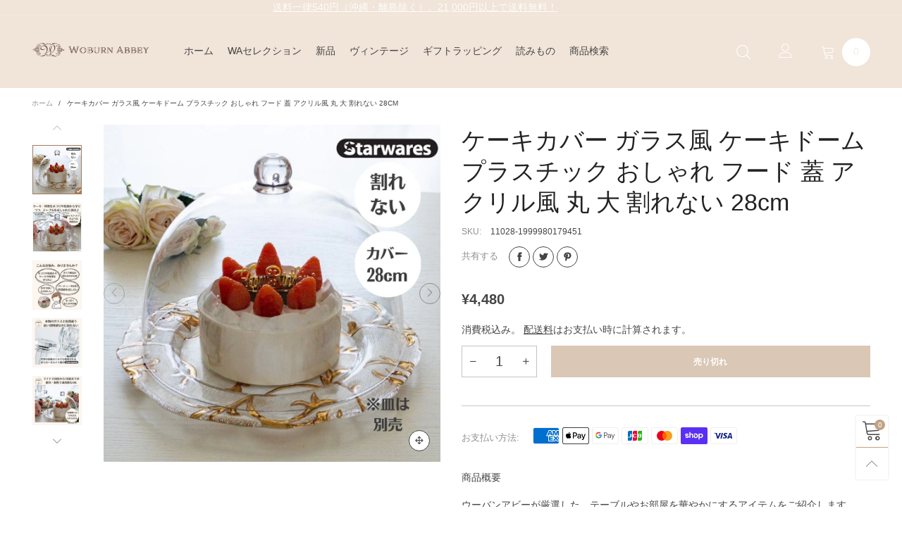

--- FILE ---
content_type: text/html; charset=utf-8
request_url: https://wabbey.net/products/11028-1999980179451
body_size: 53992
content:
<!doctype html>
<!--[if IE 9]> <html class="ie9 no-js" lang="ja"> <![endif]-->
<!--[if (gt IE 9)|!(IE)]><!--> <html class="no-js" lang="ja"> <!--<![endif]-->
<head>
<meta name="google-site-verification" content="OifUlElgQiwgLceWOtBLcnWH9MmrqiL49zb0Q5vq3sM" />
<!-- AMPIFY-ME:START -->


    
<link rel="amphtml" href="https://wabbey.net/a/amp/products/11028-1999980179451">


<!-- AMPIFY-ME:END --><meta charset="utf-8">
  <meta http-equiv="X-UA-Compatible" content="IE=edge">
  <meta name="viewport" content="width=device-width,initial-scale=1">
  <meta name="theme-color" content="#c2a284"><link rel="canonical" href="https://wabbey.net/products/11028-1999980179451"><link rel="preconnect" href="https://fonts.googleapis.com">
  <link rel="preconnect" href="//cdn.shopify.com">
  <link rel="dns-prefetch" href="https://fonts.gstatic.com"><link rel="preload" href="//wabbey.net/cdn/shop/t/54/assets/lazysizes.min.js?v=102533348193928585121620140785" as="script"><link rel="preload" as="image" href="//wabbey.net/cdn/shop/products/woburn-abbey-28cm-woburn-abbey-760659_180x.jpg?v=1690679983" imagesrcset="//wabbey.net/cdn/shop/products/woburn-abbey-28cm-woburn-abbey-760659_180x.jpg?v=1690679983 180w,//wabbey.net/cdn/shop/products/woburn-abbey-28cm-woburn-abbey-760659_360x.jpg?v=1690679983 360w,//wabbey.net/cdn/shop/products/woburn-abbey-28cm-woburn-abbey-760659_540x.jpg?v=1690679983 540w,//wabbey.net/cdn/shop/products/woburn-abbey-28cm-woburn-abbey-760659_720x.jpg?v=1690679983 720w,//wabbey.net/cdn/shop/products/woburn-abbey-28cm-woburn-abbey-760659_900x.jpg?v=1690679983 900w,//wabbey.net/cdn/shop/products/woburn-abbey-28cm-woburn-abbey-760659_1080x.jpg?v=1690679983 1080w,//wabbey.net/cdn/shop/products/woburn-abbey-28cm-woburn-abbey-760659_1296x.jpg?v=1690679983 1296w,//wabbey.net/cdn/shop/products/woburn-abbey-28cm-woburn-abbey-760659_1512x.jpg?v=1690679983 1512w,//wabbey.net/cdn/shop/products/woburn-abbey-28cm-woburn-abbey-760659_1728x.jpg?v=1690679983 1728w,//wabbey.net/cdn/shop/products/woburn-abbey-28cm-woburn-abbey-760659_1944x.jpg?v=1690679983 1944w,//wabbey.net/cdn/shop/products/woburn-abbey-28cm-woburn-abbey-760659_2160x.jpg?v=1690679983 2160w,//wabbey.net/cdn/shop/products/woburn-abbey-28cm-woburn-abbey-760659_2376x.jpg?v=1690679983 2376w,//wabbey.net/cdn/shop/products/woburn-abbey-28cm-woburn-abbey-760659_2592x.jpg?v=1690679983 2592w,//wabbey.net/cdn/shop/products/woburn-abbey-28cm-woburn-abbey-760659_2808x.jpg?v=1690679983 2808w,//wabbey.net/cdn/shop/products/woburn-abbey-28cm-woburn-abbey-760659_3024x.jpg?v=1690679983 3024w" imagesizes="100vw"><link rel="shortcut icon" href="//wabbey.net/cdn/shop/files/Woburn_Abbey_logo_Vertical_Brown4_32x32.png?v=1616773734" type="image/png"><title>ケーキカバー ガラス風 ケーキドーム プラスチック おしゃれ フード 蓋 アクリル風 丸 大 割れない 28cm
&ndash; Woburn Abbey</title><meta name="description" content="ウーバンアビーが厳選した、テーブルやお部屋を華やかにするアイテムをご紹介します。スターウェアズ（starwares）はガラスを超えた次世代型の安心・安全な割れないグラスのブランドです。【一流ホテルでも使われるポリカーボネイト製食器】スターウェアズ製品は本物のガラスと見間違うほどの高い透明感を持ちながら割れないので、高級レストランでも使用されています。【特別な日のテーブルをオシャレに】ほこりや乾燥から食品を守りつつ、誕生日やクリスマスなどパーティーの食卓を洗練された雰囲気にしてくれるガラス風ドーム。アンティーク調の美しい形も魅力です。 【冷蔵庫も◎】耐熱温度は－20℃～120℃。食洗機使用もOKです。【軽量】ガラスの約1/2の比重なの"><!-- /snippets/social-meta-tags.liquid --><meta property="og:site_name" content="Woburn Abbey">
<meta property="og:url" content="https://wabbey.net/products/11028-1999980179451">
<meta property="og:title" content="ケーキカバー ガラス風 ケーキドーム プラスチック おしゃれ フード 蓋 アクリル風 丸 大 割れない 28cm">
<meta property="og:type" content="product">
<meta property="og:description" content="ウーバンアビーが厳選した、テーブルやお部屋を華やかにするアイテムをご紹介します。スターウェアズ（starwares）はガラスを超えた次世代型の安心・安全な割れないグラスのブランドです。【一流ホテルでも使われるポリカーボネイト製食器】スターウェアズ製品は本物のガラスと見間違うほどの高い透明感を持ちながら割れないので、高級レストランでも使用されています。【特別な日のテーブルをオシャレに】ほこりや乾燥から食品を守りつつ、誕生日やクリスマスなどパーティーの食卓を洗練された雰囲気にしてくれるガラス風ドーム。アンティーク調の美しい形も魅力です。 【冷蔵庫も◎】耐熱温度は－20℃～120℃。食洗機使用もOKです。【軽量】ガラスの約1/2の比重なの"><meta property="og:image" content="http://wabbey.net/cdn/shop/products/woburn-abbey-28cm-woburn-abbey-760659.jpg?v=1690679983">
  <meta property="og:image:secure_url" content="https://wabbey.net/cdn/shop/products/woburn-abbey-28cm-woburn-abbey-760659.jpg?v=1690679983">
  <meta property="og:image:width" content="1080">
  <meta property="og:image:height" content="1080"><meta property="og:price:amount" content="4,480">
  <meta property="og:price:currency" content="JPY"><meta name="twitter:site" content="@woburnabbey_"><meta name="twitter:card" content="summary_large_image">
<meta name="twitter:title" content="ケーキカバー ガラス風 ケーキドーム プラスチック おしゃれ フード 蓋 アクリル風 丸 大 割れない 28cm">
<meta name="twitter:description" content="ウーバンアビーが厳選した、テーブルやお部屋を華やかにするアイテムをご紹介します。スターウェアズ（starwares）はガラスを超えた次世代型の安心・安全な割れないグラスのブランドです。【一流ホテルでも使われるポリカーボネイト製食器】スターウェアズ製品は本物のガラスと見間違うほどの高い透明感を持ちながら割れないので、高級レストランでも使用されています。【特別な日のテーブルをオシャレに】ほこりや乾燥から食品を守りつつ、誕生日やクリスマスなどパーティーの食卓を洗練された雰囲気にしてくれるガラス風ドーム。アンティーク調の美しい形も魅力です。 【冷蔵庫も◎】耐熱温度は－20℃～120℃。食洗機使用もOKです。【軽量】ガラスの約1/2の比重なの"><style data-shopify>:root {
	/*General*/
	--bkg_body: #ffffff; /*body background*/
	--bkg_body_alpha15: rgba(255, 255, 255, 0.15);
	--bkg_body_alpha05: rgba(255, 255, 255, 0.05);
	--color_general: #454545; /*general color*/
	--color_general_rgb: 69, 69, 69;
	--color_hover: #c2a284;
	--color_general_alternative_hover: #a17c5e;
	--fm_second: 'Noto Sans JP', sans-serif;/*font family general*/
	--fs_general: 14px;/*font size general*/
	--fm_general: 'Noto Sans JP', sans-serif;
	--color_general_light: rgba(69, 69, 69, 0.6);
	--color_general_blur: rgba(69, 69, 69, 0.05);
	--color-blankstate: rgba(69, 69, 69, 0.6);
	--color-blankstate-border: rgba(69, 69, 69, 0.2);
	--color-blankstate-background: rgba(69, 69, 69, 0.1);
	--color_general_alpha0: rgba(69, 69, 69, 0);
	--color_general_alpha15: rgba(69, 69, 69, 0.15);
	--color_general_alpha30: rgba(69, 69, 69, 0.3);
	--color_general_alpha40: rgba(69, 69, 69, 0.4);
	--color_link_alternative: #9d9d9d;

	/*Header*/
	--fs_header_link_mobile: 25px;/*done*/
	--color_header_mobile: #454545;
	--fs_navigation_mobile: px;
	
	--nav_desktop_item_dropdown_shadow: rgba(255, 255, 255, 0.07);
	--nav_desktop_link_list_dropdown_shadow: rgba(255, 255, 255, 0.23);

	/*Section title*/
	--fs_st: 36px;/*font size section title*/
	--fs_st_mobile: 20px;/*font size section title mobile*/
	--color_st: #454545;/*color section title*/

	/*Sections Sub Title*/
	--fs_sst: 12px;/*font size section title*/
	--fs_sst_mobile: 11px;/*font size section title mobile*/
	--color_sst: #454545;/*color section title*//*done*/

	/*Item*/
	--fs_item: 12px;/*font size item*/
	--color_item: #454545;
	--fs_price: 14px;
	--fs_compare_price: 14px;
	--color_price: #454545;
	--color_compare_price: #c8c8c8;
	--swatch_size: 22px;
	--swatch_border_color: #a17c5e;

	/*Buttons*/
	/*button style 1*/
	--color_btn_s1: #454545;
	--border_btn_s1: #454545;
	--bkg_btn_s1: #ffffff;
	--color_btn_s1_hover: #ffffff;
	--border_btn_s1_hover: #454545;
	--bkg_btn_s1_hover: #c2a284;
	--w_h_btn_s1_circle: 30px;/*width height button style 1 circle*/
	/* button style 2 */
	--color_btn_s2: #454545;
	--border_btn_s2: #454545;
	--bkg_btn_s2: #ffffff;
	--color_btn_s2_hover: #ffffff;
	--border_btn_s2_hover: #454545;
	--bkg_btn_s2_hover: #c2a284;
	/*button style 3*/
	--color_btn_s3: #454545;
	--border_btn_s3: #454545;
	--bkg_btn_s3: #ffffff;
	--color_btn_s3_hover: #ffffff;
	--border_btn_s3_hover: #454545;
	--bkg_btn_s3_hover: #c2a284;

	/*Tab title*/
	--fs_tt: 14px;/*font size tab title*/
	--fs_tt_mobile: 14px;/*font size tab title mobile*/
	--color_tt: #888888;/*color tab title*/
	--color_tt_hover: #c2a284;/*color tab title hover*/
	--tab_color_single: #565656;
	--tab_item_active_color_single: #160101;
	--tab_border_item_single: rgba(69, 69, 69, 0.1);

	/*Navigation*/
	--bkg_nav_item_dropdown: #fafafa;/*background dropdown nav item*/
	--color_link: #454545; /*color link*/
	--color_nav_item_hover: #c2a284;/*color nav item hover*/
	--fs_dropdown_title: 12px;/*font size dropdown title*//*done*/
	--fs_dropdown_content: 12px;/*font size dropdown content*//*done*/
	--fs_nav_item: 12px;/*font size nav item*//*done*/
	
	/* Sidebar Canvas */
	--bkg_sidebar_canvas: #ffffff;
	
	/*Product page*/
	--bkg_product_single: #d6f3ee;
	--fs_product_price_sale_single: 20px;
	--fs_product_price_sale_single_mobile: 20px;
	--color_border_qty: #c3c3c3;

	/*Footer*/
	--bkg_footer: #1e1e1e;/*background footer*/
	--fs_footer_column_title: 14px;/*font size footer column title*/
	--color_footer_column_title: #454545;/*color footer column title*/
	--fs_footer_column_content: 14px;/*font size footer column content*/
	--color_footer_column_content: #454545;/*color footer column content*/
	--color_footer_column_content_hover: #a17c5e; /*color footer link hover*/
	--color_footer_column_content_hover_alpha80: rgba(161, 124, 94, 0.8); /*color footer link hover*/
	--footer_social_color: #454545;
	--footer_social_fs: 24px;
	
	/*Input field*/
	--border_input: #d6d6d6;/*border color input*/
	--border_input_focus: #a17c5e;/*border color input focus*/

	/* Progress bar */
	--cart_free_bkg: #b9b9b9;
	--cart_free_bar_color: #f27500;
	--cart_free_text_color: #fff;

	/* Product countdown */
	--countdown-color: #000;
	--countdown-bkg: rgba(232, 232, 232, 0.8);

	/*Product item vendor */
	--item_vendor_color: #454545;
	--item_vendor_fs: 10px;

	/*Blog page*/
	--color_date_author: #ffffff;
	--color_article_title: #ffffff;

	--cookie_consent_color: #454545;

	/* Slick arrow */--arrow-prev-content: '\e875';
	--arrow-next-content: '\e876';
	--arrow-prev-title-content: '\e93b';
	--arrow-next-title-content: '\e93a';/* Cart button on the product page */
	--color_btn_cart: #fff;
	--bkg_btn_cart: #c2a284;
	--color_btn_cart_hover: #fff;
	--bkg_btn_cart_hover: #a17c5e;
	/* Product page */
	--buy_btn_color: #fcfcfc;
	--buy_btn_bkg_color: #9d9d9d;
	--buy_btn_border_color: #515151;
	--buy_btn_color_hover: #ffffff;
	--buy_btn_bkg_color_hover: #454545;
	--buy_btn_border_color_hover: #6a6a6a;
	--fs_tab_item_single_mobile: 14px;
	--fs_tab_item_single: 17px;
	--sticky_cart_bkg: rgba(255, 255, 255, 0.97);
}</style><style rel="stylesheet">.container{margin-right:auto;margin-left:auto;padding-left:15px;padding-right:15px}.container:before,.container:after{content:" ";display:table}.container:after{clear:both}@media (min-width: 768px){.container{width:760px}}@media (min-width: 992px){.container{width:980px}}@media (min-width: 1200px){.container{width:1180px}}.container-fluid{margin-right:auto;margin-left:auto;padding-left:15px;padding-right:15px}.container-fluid:before,.container-fluid:after{content:" ";display:table}.container-fluid:after{clear:both}.row{margin-left:-15px;margin-right:-15px}.row:before,.row:after{content:" ";display:table}.row:after{clear:both}.col-xs-1,.col-sm-1,.col-md-1,.col-lg-1,.col-xs-2,.col-sm-2,.col-md-2,.col-lg-2,.col-xs-3,.col-sm-3,.col-md-3,.col-lg-3,.col-xs-4,.col-sm-4,.col-md-4,.col-lg-4,.col-xs-5,.col-sm-5,.col-md-5,.col-lg-5,.col-xs-6,.col-sm-6,.col-md-6,.col-lg-6,.col-xs-7,.col-sm-7,.col-md-7,.col-lg-7,.col-xs-8,.col-sm-8,.col-md-8,.col-lg-8,.col-xs-9,.col-sm-9,.col-md-9,.col-lg-9,.col-xs-10,.col-sm-10,.col-md-10,.col-lg-10,.col-xs-11,.col-sm-11,.col-md-11,.col-lg-11,.col-xs-12,.col-sm-12,.col-md-12,.col-lg-12{position:relative;min-height:1px;padding-left:15px;padding-right:15px}.col-xs-1,.col-xs-2,.col-xs-3,.col-xs-4,.col-xs-5,.col-xs-6,.col-xs-7,.col-xs-8,.col-xs-9,.col-xs-10,.col-xs-11,.col-xs-12{float:left}.col-xs-1{width:8.33333%}.col-xs-2{width:16.66667%}.col-xs-3{width:25%}.col-xs-4{width:33.33333%}.col-xs-5{width:41.66667%}.col-xs-6{width:50%}.col-xs-7{width:58.33333%}.col-xs-8{width:66.66667%}.col-xs-9{width:75%}.col-xs-10{width:83.33333%}.col-xs-11{width:91.66667%}.col-xs-12{width:100%}.col-xs-pull-0{right:auto}.col-xs-pull-1{right:8.33333%}.col-xs-pull-2{right:16.66667%}.col-xs-pull-3{right:25%}.col-xs-pull-4{right:33.33333%}.col-xs-pull-5{right:41.66667%}.col-xs-pull-6{right:50%}.col-xs-pull-7{right:58.33333%}.col-xs-pull-8{right:66.66667%}.col-xs-pull-9{right:75%}.col-xs-pull-10{right:83.33333%}.col-xs-pull-11{right:91.66667%}.col-xs-pull-12{right:100%}.col-xs-push-0{left:auto}.col-xs-push-1{left:8.33333%}.col-xs-push-2{left:16.66667%}.col-xs-push-3{left:25%}.col-xs-push-4{left:33.33333%}.col-xs-push-5{left:41.66667%}.col-xs-push-6{left:50%}.col-xs-push-7{left:58.33333%}.col-xs-push-8{left:66.66667%}.col-xs-push-9{left:75%}.col-xs-push-10{left:83.33333%}.col-xs-push-11{left:91.66667%}.col-xs-push-12{left:100%}.col-xs-offset-0{margin-left:0%}.col-xs-offset-1{margin-left:8.33333%}.col-xs-offset-2{margin-left:16.66667%}.col-xs-offset-3{margin-left:25%}.col-xs-offset-4{margin-left:33.33333%}.col-xs-offset-5{margin-left:41.66667%}.col-xs-offset-6{margin-left:50%}.col-xs-offset-7{margin-left:58.33333%}.col-xs-offset-8{margin-left:66.66667%}.col-xs-offset-9{margin-left:75%}.col-xs-offset-10{margin-left:83.33333%}.col-xs-offset-11{margin-left:91.66667%}.col-xs-offset-12{margin-left:100%}@media (min-width: 768px){.col-sm-1,.col-sm-2,.col-sm-3,.col-sm-4,.col-sm-5,.col-sm-6,.col-sm-7,.col-sm-8,.col-sm-9,.col-sm-10,.col-sm-11,.col-sm-12{float:left}.col-sm-1{width:8.33333%}.col-sm-2{width:16.66667%}.col-sm-3{width:25%}.col-sm-4{width:33.33333%}.col-sm-5{width:41.66667%}.col-sm-6{width:50%}.col-sm-7{width:58.33333%}.col-sm-8{width:66.66667%}.col-sm-9{width:75%}.col-sm-10{width:83.33333%}.col-sm-11{width:91.66667%}.col-sm-12{width:100%}.col-sm-pull-0{right:auto}.col-sm-pull-1{right:8.33333%}.col-sm-pull-2{right:16.66667%}.col-sm-pull-3{right:25%}.col-sm-pull-4{right:33.33333%}.col-sm-pull-5{right:41.66667%}.col-sm-pull-6{right:50%}.col-sm-pull-7{right:58.33333%}.col-sm-pull-8{right:66.66667%}.col-sm-pull-9{right:75%}.col-sm-pull-10{right:83.33333%}.col-sm-pull-11{right:91.66667%}.col-sm-pull-12{right:100%}.col-sm-push-0{left:auto}.col-sm-push-1{left:8.33333%}.col-sm-push-2{left:16.66667%}.col-sm-push-3{left:25%}.col-sm-push-4{left:33.33333%}.col-sm-push-5{left:41.66667%}.col-sm-push-6{left:50%}.col-sm-push-7{left:58.33333%}.col-sm-push-8{left:66.66667%}.col-sm-push-9{left:75%}.col-sm-push-10{left:83.33333%}.col-sm-push-11{left:91.66667%}.col-sm-push-12{left:100%}.col-sm-offset-0{margin-left:0%}.col-sm-offset-1{margin-left:8.33333%}.col-sm-offset-2{margin-left:16.66667%}.col-sm-offset-3{margin-left:25%}.col-sm-offset-4{margin-left:33.33333%}.col-sm-offset-5{margin-left:41.66667%}.col-sm-offset-6{margin-left:50%}.col-sm-offset-7{margin-left:58.33333%}.col-sm-offset-8{margin-left:66.66667%}.col-sm-offset-9{margin-left:75%}.col-sm-offset-10{margin-left:83.33333%}.col-sm-offset-11{margin-left:91.66667%}.col-sm-offset-12{margin-left:100%}}@media (min-width: 992px){.col-md-1,.col-md-2,.col-md-3,.col-md-4,.col-md-5,.col-md-6,.col-md-7,.col-md-8,.col-md-9,.col-md-10,.col-md-11,.col-md-12{float:left}.col-md-1{width:8.33333%}.col-md-2{width:16.66667%}.col-md-3{width:25%}.col-md-4{width:33.33333%}.col-md-5{width:41.66667%}.col-md-6{width:50%}.col-md-7{width:58.33333%}.col-md-8{width:66.66667%}.col-md-9{width:75%}.col-md-10{width:83.33333%}.col-md-11{width:91.66667%}.col-md-12{width:100%}.col-md-pull-0{right:auto}.col-md-pull-1{right:8.33333%}.col-md-pull-2{right:16.66667%}.col-md-pull-3{right:25%}.col-md-pull-4{right:33.33333%}.col-md-pull-5{right:41.66667%}.col-md-pull-6{right:50%}.col-md-pull-7{right:58.33333%}.col-md-pull-8{right:66.66667%}.col-md-pull-9{right:75%}.col-md-pull-10{right:83.33333%}.col-md-pull-11{right:91.66667%}.col-md-pull-12{right:100%}.col-md-push-0{left:auto}.col-md-push-1{left:8.33333%}.col-md-push-2{left:16.66667%}.col-md-push-3{left:25%}.col-md-push-4{left:33.33333%}.col-md-push-5{left:41.66667%}.col-md-push-6{left:50%}.col-md-push-7{left:58.33333%}.col-md-push-8{left:66.66667%}.col-md-push-9{left:75%}.col-md-push-10{left:83.33333%}.col-md-push-11{left:91.66667%}.col-md-push-12{left:100%}.col-md-offset-0{margin-left:0%}.col-md-offset-1{margin-left:8.33333%}.col-md-offset-2{margin-left:16.66667%}.col-md-offset-3{margin-left:25%}.col-md-offset-4{margin-left:33.33333%}.col-md-offset-5{margin-left:41.66667%}.col-md-offset-6{margin-left:50%}.col-md-offset-7{margin-left:58.33333%}.col-md-offset-8{margin-left:66.66667%}.col-md-offset-9{margin-left:75%}.col-md-offset-10{margin-left:83.33333%}.col-md-offset-11{margin-left:91.66667%}.col-md-offset-12{margin-left:100%}}@media (min-width: 1200px){.col-lg-1,.col-lg-2,.col-lg-3,.col-lg-4,.col-lg-5,.col-lg-6,.col-lg-7,.col-lg-8,.col-lg-9,.col-lg-10,.col-lg-11,.col-lg-12{float:left}.col-lg-1{width:8.33333%}.col-lg-2{width:16.66667%}.col-lg-3{width:25%}.col-lg-4{width:33.33333%}.col-lg-5{width:41.66667%}.col-lg-6{width:50%}.col-lg-7{width:58.33333%}.col-lg-8{width:66.66667%}.col-lg-9{width:75%}.col-lg-10{width:83.33333%}.col-lg-11{width:91.66667%}.col-lg-12{width:100%}.col-lg-pull-0{right:auto}.col-lg-pull-1{right:8.33333%}.col-lg-pull-2{right:16.66667%}.col-lg-pull-3{right:25%}.col-lg-pull-4{right:33.33333%}.col-lg-pull-5{right:41.66667%}.col-lg-pull-6{right:50%}.col-lg-pull-7{right:58.33333%}.col-lg-pull-8{right:66.66667%}.col-lg-pull-9{right:75%}.col-lg-pull-10{right:83.33333%}.col-lg-pull-11{right:91.66667%}.col-lg-pull-12{right:100%}.col-lg-push-0{left:auto}.col-lg-push-1{left:8.33333%}.col-lg-push-2{left:16.66667%}.col-lg-push-3{left:25%}.col-lg-push-4{left:33.33333%}.col-lg-push-5{left:41.66667%}.col-lg-push-6{left:50%}.col-lg-push-7{left:58.33333%}.col-lg-push-8{left:66.66667%}.col-lg-push-9{left:75%}.col-lg-push-10{left:83.33333%}.col-lg-push-11{left:91.66667%}.col-lg-push-12{left:100%}.col-lg-offset-0{margin-left:0%}.col-lg-offset-1{margin-left:8.33333%}.col-lg-offset-2{margin-left:16.66667%}.col-lg-offset-3{margin-left:25%}.col-lg-offset-4{margin-left:33.33333%}.col-lg-offset-5{margin-left:41.66667%}.col-lg-offset-6{margin-left:50%}.col-lg-offset-7{margin-left:58.33333%}.col-lg-offset-8{margin-left:66.66667%}.col-lg-offset-9{margin-left:75%}.col-lg-offset-10{margin-left:83.33333%}.col-lg-offset-11{margin-left:91.66667%}.col-lg-offset-12{margin-left:100%}}.clearfix:before,.clearfix:after{content:" ";display:table}.clearfix:after{clear:both}.center-block{display:block;margin-left:auto;margin-right:auto}.pull-right{float:right !important}.pull-left{float:left !important}.hide{display:none !important}.show{display:block !important}.invisible{visibility:hidden}.text-hide{font:0/0 a;color:transparent;text-shadow:none;background-color:transparent;border:0}.hidden{display:none !important}.affix{position:fixed}@-ms-viewport{width:device-width}.visible-xs{display:none !important}.visible-sm{display:none !important}.visible-md{display:none !important}.visible-lg{display:none !important}.visible-xs-block,.visible-xs-inline,.visible-xs-inline-block,.visible-sm-block,.visible-sm-inline,.visible-sm-inline-block,.visible-md-block,.visible-md-inline,.visible-md-inline-block,.visible-lg-block,.visible-lg-inline,.visible-lg-inline-block{display:none !important}@media (max-width: 767px){.visible-xs{display:block !important}table.visible-xs{display:table !important}tr.visible-xs{display:table-row !important}th.visible-xs,td.visible-xs{display:table-cell !important}}@media (max-width: 767px){.visible-xs-block{display:block !important}}@media (max-width: 767px){.visible-xs-inline{display:inline !important}}@media (max-width: 767px){.visible-xs-inline-block{display:inline-block !important}}@media (min-width: 768px) and (max-width: 991px){.visible-sm{display:block !important}table.visible-sm{display:table !important}tr.visible-sm{display:table-row !important}th.visible-sm,td.visible-sm{display:table-cell !important}}@media (min-width: 768px) and (max-width: 991px){.visible-sm-block{display:block !important}}@media (min-width: 768px) and (max-width: 991px){.visible-sm-inline{display:inline !important}}@media (min-width: 768px) and (max-width: 991px){.visible-sm-inline-block{display:inline-block !important}}@media (min-width: 992px) and (max-width: 1199px){.visible-md{display:block !important}table.visible-md{display:table !important}tr.visible-md{display:table-row !important}th.visible-md,td.visible-md{display:table-cell !important}}@media (min-width: 992px) and (max-width: 1199px){.visible-md-block{display:block !important}}@media (min-width: 992px) and (max-width: 1199px){.visible-md-inline{display:inline !important}}@media (min-width: 992px) and (max-width: 1199px){.visible-md-inline-block{display:inline-block !important}}@media (min-width: 1200px){.visible-lg{display:block !important}table.visible-lg{display:table !important}tr.visible-lg{display:table-row !important}th.visible-lg,td.visible-lg{display:table-cell !important}}@media (min-width: 1200px){.visible-lg-block{display:block !important}}@media (min-width: 1200px){.visible-lg-inline{display:inline !important}}@media (min-width: 1200px){.visible-lg-inline-block{display:inline-block !important}}@media (max-width: 767px){.hidden-xs{display:none !important}}@media (min-width: 768px) and (max-width: 991px){.hidden-sm{display:none !important}}@media (min-width: 992px) and (max-width: 1199px){.hidden-md{display:none !important}}@media (min-width: 1200px){.hidden-lg{display:none !important}}.visible-print{display:none !important}@media print{.visible-print{display:block !important}table.visible-print{display:table !important}tr.visible-print{display:table-row !important}th.visible-print,td.visible-print{display:table-cell !important}}.visible-print-block{display:none !important}@media print{.visible-print-block{display:block !important}}.visible-print-inline{display:none !important}@media print{.visible-print-inline{display:inline !important}}.visible-print-inline-block{display:none !important}@media print{.visible-print-inline-block{display:inline-block !important}}@media print{.hidden-print{display:none !important}}*{-webkit-box-sizing:border-box;box-sizing:border-box}*:before,*:after{-webkit-box-sizing:border-box;box-sizing:border-box}html{-ms-text-size-adjust:100%;-webkit-text-size-adjust:100%;-webkit-tap-highlight-color:rgba(0,0,0,0)}body{font-family:var(--fm_general);font-size:var(--fs_general);font-weight:300;background:var(--bkg_body);color:var(--color_general);margin:0;line-height:1.55em;font-smooth:always;font-smoothing:antialiased;-moz-font-smoothing:antialiased;-webkit-font-smoothing:antialiased}.row:before,.row:after{display:block}article,aside,details,figcaption,figure,footer,header,hgroup,main,menu,nav,section,summary{display:block}blockquote{border-left:5px solid var(--color_general_blur)}a{color:var(--color_link);text-decoration:none;background-color:transparent}img{border:0;vertical-align:middle}input,textarea{background:var(--color_general_blur);border:1px solid var(--color_general_blur)}.alternative{color:var(--color_link_alternative)}hr{margin-top:20px;margin-bottom:20px;border:0;border-top:1px solid rgba(69, 69, 69, 0.3) }select{-webkit-appearance:none;-moz-appearance:none;appearance:none}select,input{border-radius:0}select:focus,select:active,input:focus,input:active{outline:none}ul>li{list-style:none}.db{display:block}i{font-size:100%}p{margin:0 0 10px}.text-uppercase{text-transform:uppercase}.dib{display:inline-block}.por{position:relative}.text-left{text-align:left}.text-right{text-align:right}.text-center{text-align:center}.w100{width:100%}.h100{height:100%}.hide-in-loading{display:none}.grid__item.banner-item{margin-bottom:0}.list--inline{padding:0;margin:0}.list--inline li{display:inline-block;margin-bottom:0;vertical-align:middle}.center-abs{left:0;right:0;margin-left:auto;margin-right:auto}h1,h2,h3,h4,h5,h6,.h1,.h2,.h3,.h4,.h5,.h6{line-height:1.3em;font-weight:500;color:inherit}.h1,h1{font-size:26px}.h2,h2{font-size:24px}.h3,h3{font-size:22px}.h4,h4{font-size:20px}.h5,h5{font-size:16px}.h6,h6{font-size:14px}.page-title{padding-bottom:20px;margin-top:0}.container-fluid{margin-right:auto;margin-left:auto;padding-left:15px;padding-right:15px}@media (min-width: 992px){.container-fluid{padding-left:45px;padding-right:45px}}@media (min-width: 1425px){.container{width:1300px}}@media (min-width: 1920px){.container-fluid{padding-left:115px;padding-right:115px}.container{width:1440px}}@media (min-width: 2300px){.container{width:1920px}}@media (max-width: 767px){.fs-mb{font-size:12px}}@media (min-width: 992px){.footer__linklist--bottom li{display:inline-block}.pos-sticky{position:sticky;position:-webkit-sticky;top:30px}.pos-sticky--menu{top:93px}}.show-in-sticky{display:none}@media (max-width: 767px){.mobile-text-left{text-align:left }.mobile-text-center{text-align:center}.mobile-text-right{text-align:right }}@media (max-width: 991px){.tbs-text-left{text-align:left }.tbs-text-center{text-align:center}.tbs-text-right{text-align:right }}.collection-grid-item{padding-bottom:100%}.collection-grid-item__link{border:2px solid transparent;position:absolute !important;top:0;left:0;bottom:0;right:0;overflow:hidden}.lazy-bkg{background-repeat:no-repeat;background-position:center top}.lazy-bkg--contain{background-size:contain}.lazy-bkg--cover{background-size:cover}.social-sharing{margin-left:15px}.checkbox-one-line__label{padding-left:2em}.checkbox-one-line__label:before{ left:0}.loading{display:block;position:relative;overflow:hidden;background:var(--color_general_blur)}.secondary-font{font-family:var(--fm_second)}.modal{display:none}.bt-sidebar__inner{position:fixed;top:0;left:100%;overflow-x:hidden;overflow-y:auto}@media (max-width: 767px){.bt-sidebar--full-mobile{bottom:0;left:0;right:0;width:100%;position:fixed;z-index:1052}.bt-sidebar--full-mobile .bt-sidebar__inner{display:none;left:0;right:0;width:100%;top:auto;bottom:0}}@font-face{font-family:'BTVodoma';src:url('//wabbey.net/cdn/shop/t/54/assets/BTVodoma.eot?v=74003173562087049791620140771');src:local("BTVodoma"),url('//wabbey.net/cdn/shop/t/54/assets/BTVodoma.eot?v=74003173562087049791620140771#iefix') format("embedded-opentype"),url('//wabbey.net/cdn/shop/t/54/assets/BTVodoma.woff2?v=17759476355723265751620140774') format("woff2"),url('//wabbey.net/cdn/shop/t/54/assets/BTVodoma.ttf?v=169751537231038654821620140773') format("truetype"),url('//wabbey.net/cdn/shop/t/54/assets/BTVodoma.woff?v=52504356651721962241620140773') format("woff"),url('//wabbey.net/cdn/shop/t/54/assets/BTVodoma.svg?v=21483224947106342761620140772#BTVodoma') format("svg");font-weight:normal;font-style:normal;font-display:swap}[class^="lnr-"],[class*=" lnr-"]{font-family:'BTVodoma' !important;speak:none;font-style:normal;font-weight:normal;font-variant:normal;text-transform:none;line-height:1;-webkit-font-smoothing:antialiased;-moz-osx-font-smoothing:grayscale}.fw-bold{font-weight:500}.col-xs-20{width:20%}@media (min-width: 768px){.col-sm-20{width:20%}}@media (min-width: 992px){.col-md-20{width:20%}}@media (min-width: 1200px){.col-lg-20{width:20%}}.grid{display:-webkit-box;display:-ms-flexbox;display:flex;-webkit-box-orient:horizontal;-webkit-box-direction:normal;-ms-flex-flow:row wrap;flex-flow:row wrap;margin:-15px -10px;width:calc(100% + 10px*2);-ms-flex-wrap:wrap;flex-wrap:wrap}@media (min-width: 768px){.grid{width:calc(100% + 15px*2);margin:-25px -15px}}.grid--wide{margin-left:0 !important;margin-right:0 !important;width:100%}.grid__item{outline:none;padding:15px 10px}@media (min-width: 768px){.grid__item{padding:25px 15px}}.grid__item--big .item__top{width:100%}[class*="grid--"] .grid__item{width:50%}@media (min-width: 768px){.grid--small .grid__item{width:20%}.grid--medium .grid__item{width:25%}.grid--large .grid__item{width:33.33%}.grid--very-large .grid__item{width:50%}.grid--full .grid__item{width:100%}}@media (max-width: 767px){.grid--full-mobile .grid__item{width:100%}.use-touch-mobile .grid__item{width:60%;min-width:60%}.use-touch-mobile.grid--full .grid__item,.use-touch-mobile.grid--very-large .grid__item{width:75%;min-width:75%}}.no-gutter{padding-left:0 !important;padding-right:0 !important}.no-gutter--left{padding-left:0 !important}.no-gutter--right{padding-right:0 !important}.gutter-bottom{padding-bottom:20px}.gutter-top{padding-top:20px}.gutter-ele-bottom{padding-bottom:10px}.gutter-ele-top{padding-top:10px}.gutter-ele-small-bottom{padding-bottom:5px}.gutter-ele-small-top{padding-top:5px}.distance-top-ele{margin-top:10px}.distance-bottom-ele{margin-bottom:10px}.big-gutter-top{padding-top:25px}.big-gutter-bottom{padding-bottom:25px}@media (min-width: 992px){.big-gutter-top{padding-top:35px}.big-gutter-bottom{padding-bottom:35px}}.margin0{margin:0 !important}.position-static{position:static}.no-gutter-top{padding-top:0 !important}@media (min-width: 768px){.no-gutter-left-tb{padding-left:0}.no-gutter-right-tb{padding-right:0}.gutter-ele-top-tb{padding-top:10px}.gutter-ele-bottom-tb{padding-bottom:10px}}@media (max-width: 991px){.gutter-ele-top-tbs{padding-top:10px}.gutter-ele-bottom-tbs{padding-bottom:10px}}@media (max-width: 767px){.no-gutter-left-mb{padding-left:0}.no-gutter-right-mb{padding-right:0}.gutter-ele-top-mb{padding-top:10px}.gutter-ele-bottom-mb{padding-bottom:10px}}.field label{position:relative;color:var(--color_general)}.field input,.field textarea{border:solid 1px var(--border_input);border-radius:5px;outline:0}.field--float-label{position:relative}.field--float-label label{-webkit-transform:translateY(29px);transform:translateY(29px);margin:0;padding-left:10px;display:block}.field--float-label input{height:40px;line-height:40px;padding:0 10px;background:var(--color_general_blur)}.nav-tabs{-ms-flex-flow:nowrap !important;flex-flow:nowrap !important;-webkit-box-pack:start;-ms-flex-pack:start;justify-content:flex-start;overflow-x:auto;overflow-y:hidden;white-space:nowrap;-webkit-box-shadow:none;box-shadow:none;max-width:100%;margin:0 -15px;-webkit-overflow-scrolling:touch;-moz-overflow-scrolling:touch;-ms-overflow-scrolling:touch;-webkit-overflow-scrolling:touch}@media (min-width: 768px){.nav-tabs{-webkit-box-pack:center;-ms-flex-pack:center;justify-content:center}}.nav-tab-item{padding:0 15px}.nav-tab-item>a{font-size:var(--fs_tt_mobile);color:var(--color_tt);font-weight:bold}@media (max-width: 991px){.nav-tab-item>a{height:calc(var(--fs_tt_mobile) + 22px);line-height:calc(var(--fs_tt_mobile) + 22px)}}.nav-tab-item.active>a,.nav-tab-item:hover>a,.nav-tab-item:focus>a{color:var(--color_tt_hover)}@media (max-width: 991px){.nav-tab-item.active>a,.nav-tab-item:hover>a,.nav-tab-item:focus>a{border-bottom:1px solid}}@media (min-width: 992px){.nav-tab-item a{font-size:var(--fs_tt)}}.tab-content>.tab-pane{display:none}.tab-content>.active{display:block}@media (min-width: 1200px){.effect-hover{position:relative}.effect-hover__content{position:absolute;z-index:1;-webkit-transition:ease-in-out all 0.3s;transition:ease-in-out all 0.3s;visibility:hidden;opacity:0;filter:alpha(opacity=0);-ms-filter:"progid:DXImageTransform.Microsoft.Alpha(Opacity=$v2)"}}.button{font-size:10px;padding:0 20px;border-width:2px;font-weight:400;-webkit-transition:ease-in-out all 0.3s;transition:ease-in-out all 0.3s;text-align:center;text-transform:uppercase;height:35px;line-height:35px;border-radius:25px;font-weight:bold}.button i{font-size:12px;font-weight:bold}@media (min-width: 768px){.button{padding:0 35px;height:45px;line-height:44px}}.button--wl-item{position:absolute;top:20px;right:20px}a.button{text-decoration:none !important}a.button:not(.button--circle):not(.flex){display:inline-block}.button--cart{border-radius:3px;overflow:hidden;color:var(--color_btn_cart);background:var(--bkg_btn_cart);padding:0 15px}.button--cart span{max-width:calc(100% - 37px);overflow:hidden;white-space:nowrap}@media (min-width: 1200px){.button--cart{border-radius:0;padding:0 25px}.button--cart span{max-width:calc(100% - 47px)}}.button__icon{padding-right:5px}.button--border-transparent{border:transparent !important}@media (min-width: 1200px){.button--cart i{-webkit-transform:translate3d(-10px, 30px, 0);transform:translate3d(-10px, 30px, 0)}.button--cart span{-webkit-transform:translate3d(-10px, 0, 0);transform:translate3d(-10px, 0, 0)}.grid__small .button--cart span{display:none}}.button--circle{width:30px;height:30px;line-height:30px;padding:0;border-radius:50%}.button--style1{color:var(--color_btn_s1);border:1px solid var(--border_btn_s1);background:var(--bkg_btn_s1)}.button--style1-reverse{color:var(--color_btn_s1_hover);border:1px solid var(--border_btn_s1_hover);background:var(--bkg_btn_s1_hover)}.button--square{width:40px;height:40px;line-height:calc(40px - 3px);padding:0}.button--one-line{overflow:hidden}.button--style2{color:var(--color_btn_s2);border:1px solid var(--border_btn_s2);background:var(--bkg_btn_s2)}.button--style3{color:var(--color_btn_s3);border:1px solid var(--border_btn_s3);background:var(--bkg_btn_s3)}.button--large{width:48px;height:48px;line-height:48px}@media (max-width: 991px){.button--large{width:30px;height:30px;line-height:30px}}button,input,optgroup,select,textarea{color:inherit;font:inherit;margin:0}button{overflow:visible}button,select{text-transform:none}.use-slider-no-padding{margin-top:0;margin-bottom:0}.use-slider-no-padding .grid__item{padding-top:0;padding-bottom:0}@media (max-width: 767px){.use-touch-mobile{display:-webkit-box;display:-ms-flexbox;display:flex;-webkit-box-orient:horizontal;-webkit-box-direction:normal;-ms-flex-flow:row wrap;flex-flow:row wrap;-ms-flex-flow:row nowrap !important;flex-flow:row nowrap !important;white-space:nowrap;-webkit-overflow-scrolling:touch;-moz-overflow-scrolling:touch;-ms-overflow-scrolling:touch;-webkit-overflow-scrolling:touch;scroll-behavior:smooth;-webkit-scroll-behavior:smooth;overflow-x:auto;-webkit-backface-visibility:hidden;backface-visibility:hidden;-webkit-transform:translateZ(0);overflow-y:hidden}.use-touch-mobile::-webkit-scrollbar{display:none}}@media (min-width: 768px){.ov-slider-tb{display:none}.use-slider:not(.slick-initialized){overflow:hidden}}@media (max-width: 767px){.ov-slider-mb{display:none}}.header__wrap{position:relative}.header--mobile{border-bottom:1px solid var(--color_general_blur);z-index:2}.header__links--flex{-ms-flex-align:center;-moz-align-items:center;-ms-align-items:center;-o-align-items:center;-webkit-box-align:center;align-items:center;-webkit-box-pack:end;-ms-flex-pack:end;justify-content:flex-end}@media (max-width: 991px){.header__links{margin:0 -14px}}@media (max-width: 991px){.header__link{color:var(--color_header_mobile);font-size:var(--fs_header_link_mobile);padding:0 14px}}.mobile-nav-bar{font-size:calc(var(--fs_header_link_mobile) + 7px);color:var(--color_header_mobile)}.link-list__item__link--mobile-header{color:var(--color_header_mobile)}.abs-number{position:absolute;border-radius:50%;vertical-align:middle;text-align:center;color:var(--bkg_body);background:var(--color_hover)}@media (max-width: 991px){.abs-number{top:-7px;right:3px;width:20px;height:20px;line-height:20px;font-size:13px}}@media (min-width: 992px){.abs-number{font-size:11px;width:15px;height:15px;line-height:15px}}@media (max-width: 991px){.header-mobile__logo__image,.header-mobile__logo__link{max-width:110px;padding:0 10px}.header__link--account{font-size:calc(var(--fs_header_link_mobile) - 3px)}}.lp__language-name,.lp__code{text-transform:capitalize}.nav__item__label{display:inline-block;*display:inline;zoom:1;position:absolute;top:-15px;vertical-align:top;right:0;text-transform:capitalize;font-size:10px;white-space:nowrap;padding:3px 7px;line-height:11px;border-radius:3px}.link-list__item__link{position:relative}.section__title__text{font-size:var(--fs_st_mobile);color:var(--color_st);line-height:1.5em;font-weight:500;width:100%;text-align:center;font-family:var(--fm_second)}@media (min-width: 992px){.section__title__text{font-size:var(--fs_st)}}.section__sub-title{font-size:var(--fs_sst_mobile);color:var(--color_sst);line-height:1.8em}@media (min-width: 992px){.section__sub-title{font-size:var(--fs_sst)}}@media (max-width: 991px){.section__sub-title-tabs{width:100%}}.section__heading{padding-bottom:30px}@media (min-width: 992px){.section__heading{padding-bottom:45px}}.section__title__highline{color:#a17c5e }.product-price{display:block}.item__name{font-size:var(--fs_item);color:var(--color_item);line-height:1.55em;font-weight:100;display:block}@media (max-width: 767px){.item__name{white-space:normal}}.pg__option{color:var(--color_item)}.product-price__sold-out,.product-price__sale{padding-left:15px}.product-price__sold-out{color:var(--color_hover)}.product-price__price,.product-price__starting{color:var(--color_price);font-weight:600;font-size:var(--fs_price)}s.product-price__price{color:var(--color_compare_price)}.product-price__unit{color:var(--color_price)}.product-price__unit__separator{padding:0 1px}.product-price__unit__base{font-size:0.8em}.pg__bottom{padding-top:20px}.pg__main-image{-webkit-transition:ease-in-out all 0.3s;transition:ease-in-out all 0.3s}.pg__main-alt-image{position:absolute;top:0;left:0;width:100%;height:100%;opacity:0;filter:alpha(opacity=0);-ms-filter:"progid:DXImageTransform.Microsoft.Alpha(Opacity=$v2)";-webkit-transition:ease-in-out all 0.3s;transition:ease-in-out all 0.3s}.item__actions{position:absolute;width:30px;top:5px;right:5px}.item__actions .button{margin:10px 0}.stick-item:before{ right:0;border-top-left-radius:7px}.stick-item:after{ left:auto;right:1px}.pg__option__label{font-weight:600;min-width:80px;padding-right:5px}.pg__option__values{margin:0 -5px}.pg__option__value{width:100%;white-space:nowrap;text-overflow:ellipsis;padding-bottom:5px;font-size:12px;text-transform:capitalize}@media (max-width: 767px){select.pg__option__value{font-size:16px}}.swatch__item{width:auto;min-width:var(--swatch_size);height:var(--swatch_size);font-size:calc(var(--swatch_size) - 10px);margin:5px;padding:0 5px;border:1px solid var(--color_general);border-radius:3px;display:inline-block;white-space:nowrap;overflow:hidden;text-decoration:none;color:var(--color_general)}.swatch__item.selected,.swatch__item:not(.swatch__item--soldout):hover,.swatch__item:not(.swatch__item--soldout):focus{border-color:var(--swatch_border_color);text-decoration:none;outline:none}.swatch__item.selected,.swatch__item:hover,.swatch__item:focus{color:var(--color_general)}.swatch__item--color{position:relative;border:1px solid var(--color_general_alpha15)}.swatch__item--color:after{position:absolute;content:'';font-family:'BTVodoma'}.swatch__item--color.selected:after{content:'\e900'}.swatch__item--image{min-width:calc(var(--swatch_size) + 5px);height:calc(var(--swatch_size) + 5px)}.swatch__item--bkg-image{background-position:center !important}a.swatch__item--soldout{opacity:0.5 !important;filter:alpha(opacity=50 !important);-ms-filter:"progid:DXImageTransform.Microsoft.Alpha(Opacity=$v2)";position:relative}a.swatch__item--soldout:before{content:'';position:absolute;width:100%;height:100%;top:0;left:0;background:linear-gradient(to top left, var(--color_general_alpha0) 0%, var(--color_general_alpha0) calc(50% - 0.8px), var(--color_general) 50%, var(--color_general_alpha0) calc(50% + 0.8px), var(--color_general_alpha0) 100%),linear-gradient(to top right, var(--color_general_alpha0) 0%, var(--color_general_alpha0) calc(50% - 0.8px), var(--color_general) 50%, var(--color_general_alpha0) calc(50% + 0.8px), var(--color_general_alpha0) 100%) !important;border-radius:0}a.swatch__item--soldout:after{display:none}@supports (-ms-ime-align: auto){a.swatch__item--soldout{text-decoration:line-through}a.swatch__item--soldout:before{content:'';background:none !important}}.qty-box{height:40px;margin-right:20px;border:1px solid var(--color_border_qty)}.qty-box--small{width:107px;height:33px}.qty-box--single{height:45px}.qty-box__ctrl{height:100%;width:30px;font-size:13px;background:none;border:none}.qty-box__input{width:45px;background:none;border:none}.slick-slider{position:relative;display:block;-webkit-box-sizing:border-box;box-sizing:border-box;-webkit-touch-callout:none;-webkit-user-select:none;-moz-user-select:none;-ms-user-select:none;user-select:none;-ms-touch-action:pan-y;touch-action:pan-y;-webkit-tap-highlight-color:transparent}.slick-list{position:relative;overflow:hidden;display:block;margin:0;padding:0;width:100%}.slick-list:focus{outline:none}.slick-list.dragging{cursor:pointer}.slick-slider .slick-track,.slick-slider .slick-list{-webkit-transform:translate3d(0, 0, 0);transform:translate3d(0, 0, 0)}.slick-slide{float:left;min-height:1px;display:none}[dir="rtl"] .slick-slide{float:right}.slick-slide img{display:block;width:100%}.slick-slide.slick-loading img{display:none}.slick-slide.dragging img{pointer-events:none}.slick-initialized .slick-slide{display:block}.slick-loading .slick-slide{visibility:hidden}.slick-vertical .slick-slide{display:block;height:auto;border:1px solid transparent}.slick-arrow span:before{visibility:hidden}.slick-prev{ left:0}.slick-prev span:before{content:var(--arrow-prev-content)}@media (min-width: 1366px){.slick-prev:not(.slick-box){ left:-25px}}.slick-next{ right:0}.slick-next span:before{content:var(--arrow-next-content)}@media (min-width: 1366px){.slick-next:not(.slick-box){ right:-25px}}.slick-arrow-title .slick-arrow{position:static}.slick-arrow-title .slick-next{float:right }.slick-arrow-title .slick-next span:before{content:var(--arrow-next-title-content)}.slick-arrow-title .slick-prev{margin-right:20px;float:left }.slick-arrow-title .slick-prev span:before{content:var(--arrow-prev-title-content)}.f-right{float:right}@media (max-width: 767px){.f-right{float:none}}.f-left{float:left}.flex{display:-webkit-box;display:-ms-flexbox;display:flex;-webkit-box-orient:horizontal;-webkit-box-direction:normal;-ms-flex-flow:row wrap;flex-flow:row wrap}.flex-wrap{-ms-flex-wrap:wrap;flex-wrap:wrap}.flex-align-hoz{-webkit-box-pack:center;-ms-flex-pack:center;justify-content:center}.flex-align-ver{-ms-flex-align:center;-moz-align-items:center;-ms-align-items:center;-o-align-items:center;-webkit-box-align:center;align-items:center}.flex-align-space-between{-webkit-box-pack:justify;-ms-flex-pack:justify;justify-content:space-between}.flex-row-reverse{-webkit-box-orient:horizontal;-webkit-box-direction:reverse;-ms-flex-direction:row-reverse;flex-direction:row-reverse}.clearfix{clear:both}.lh1{line-height:1}.ver-sub{vertical-align:baseline}.button--banner,.banner-item{height:auto}@media (max-width: 767px){.rb__products-heading.grid__item{width:100%}}@media (min-width: 992px){.text-effect{opacity:0}}.slick--arrow-bottom .slick-arrow{border-radius:0;top:auto;bottom:0;margin-top:0;margin-right:0;background:var(--bkg_body);border:none;left:auto}.slick--arrow-bottom .slick-next{ right:0}.slick--arrow-bottom .slick-prev{ right:30px;margin-left:0;margin-right:5px}.bt-dropdown__content{visibility:hidden;opacity:0;filter:alpha(opacity=0);-ms-filter:"progid:DXImageTransform.Microsoft.Alpha(Opacity=$v2)";display:none}.bt-dropdown__trigger--arrow{position:relative;padding-right:20px}.bt-dropdown__trigger--arrow:before{-webkit-transition:ease-in-out all 0.3s;transition:ease-in-out all 0.3s;content:"\e92c";display:inline-block;font-family:'BTVodoma';font-size:80%;position:absolute;top:0;right:5px}@media (min-width: 992px){.bt-dropdown__trigger--arrow:before{ right:0}}input[type="search"]{-webkit-appearance:none !important}.pg__lbs{position:absolute;top:0;left:0}.lb-item{margin-bottom:5px;padding:5px 10px;font-size:13px;line-height:15px}.pg__countdown{position:absolute;font-weight:500;background:rgba(255,255,255,0.05);bottom:0;left:0}.rte{font-size:14px;line-height:1.9em}.rte img,.rte iframe{max-width:100%}.rte li{list-style:inherit}.rte a{text-decoration:underline}.rte p{margin:0 0 10px}.img-container{display:block;clear:both;position:relative;min-height:1px;width:100%;overflow:hidden}.img-abs{margin:0 auto;position:absolute;top:0}.img-responsive{display:block;max-width:100%;height:auto}.link-list{margin:-8px 0}.link-list__item{padding-top:8px;padding-bottom:8px}@media (max-width: 991px){.csi{padding:15px}.csi__code{padding:0 15px;position:relative}.csi__code:after{content:'';width:1px;height:100%;position:absolute;top:0;right:0;background:var(--color_general)}.csi__code--last:after{display:none}}
.search-full{position:fixed;top:0;left:0;right:0;height:100vh;z-index:6;background:var(--bkg_body);overflow-y:auto}.search-full__input{width:100%;height:65px;padding-left:0;padding-right:45px;font-size:30px !important;background:none;border:none;border-bottom:1px solid}.search-full__submit{position:absolute;right:0;top:50%;-webkit-transform:translateY(-50%);transform:translateY(-50%);background:none;border:none;font-size:30px}.search-full__loading:before{width:30px;height:30px;font-size:30px}.search-full__close{width:30px;height:30px;line-height:30px;font-size:30px;position:absolute;right:15px;top:0;text-align:center}.search-full__result{display:none}.search-full__content__tab.loaded .search-full__content__loading{display:none}.search-full__content__tab.loaded .search-full__result{display:block}.search-full__msg{color:var(--color_general_light)}@media (min-width: 1200px){.grid--product-search-full .grid__item{width:20%}}
@keyframes fade-in{from{opacity:0}to{opacity:1}}@-webkit-keyframes fade-in{from{opacity:0}to{opacity:1}}.lazyload,.lazyloading{opacity:0}@media (min-width: 992px){.lazyload:not(.ignore-effect):not(.zoom-fade),.lazyloaded:not(.ignore-effect):not(.zoom-fade){opacity:1;-webkit-transition:2s cubic-bezier(0.215, 0.61, 0.355, 1);transition:2s cubic-bezier(0.215, 0.61, 0.355, 1)}}.lazyload:not(.ignore-effect).zoom-fade,.lazyloaded:not(.ignore-effect).zoom-fade{-webkit-animation:fade-in 3s cubic-bezier(0.26, 0.54, 0.32, 1) 0s forwards;animation:fade-in 3s cubic-bezier(0.26, 0.54, 0.32, 1) 0s forwards}.op1{opacity:1;filter:alpha(opacity=100);-ms-filter:"progid:DXImageTransform.Microsoft.Alpha(Opacity=$v2)"}
@media (min-width: 992px){.breadcrumbs{background-size:cover;background-position:center;background-attachment:fixed;background-repeat:no-repeat}}.breadcrumbs__list{white-space:nowrap;text-overflow:ellipsis;max-width:100%;overflow:hidden}.breadcrumbs--distance{margin-bottom:20px}@media (min-width: 992px){.breadcrumbs--distance{margin-bottom:50px}}@media (max-width: 991px){.breadcrumbs__inner{padding:0}.breadcrumbs__wrap{padding-top:0;padding-bottom:10px}.breadcrumbs--bkg{padding-top:10px;background-image:none !important}.breadcrumbs__name{margin-left:auto;margin-right:auto}.breadcrumbs__slogan{text-align:center}}.breadcrumbs__slogan{font-size:18px;color:var(--color_hover)}
@keyframes zoom-fade{from{opacity:0;-webkit-transform:scale(1.3, 1.3);transform:scale(1.3, 1.3)}to{opacity:1;-webkit-transform:scale(1, 1);transform:scale(1, 1)}}@-webkit-keyframes zoom-fade{from{opacity:0;-webkit-transform:scale(1.3, 1.3);transform:scale(1.3, 1.3)}to{opacity:1;-webkit-transform:scale(1, 1);transform:scale(1, 1)}}.pg__thumbs{margin:0 -5px;width:calc(100% + 10px)}.pg__thumbs--slider-width{width:calc(100% - 40px)}.pg__thumb{padding:10px 5px 0;width:20%}.pg__thumb__link{display:block;width:100%}@media (min-width: 992px){.pg__thumbs--slider-vertical{margin-left:0;margin-right:0}.pg__thumbs--slider-vertical .pg__thumb{width:100%;padding-left:0;padding-right:0}}@media (min-width: 992px){.pg__thumbs--slider-vertical{margin-top:-10px;margin-bottom:0;width:100%;height:calc(100% - 50px)}.slick-arrow--single-thumbs-vertical.slick-prev span:before{content:'\e873'}.slick-arrow--single-thumbs-vertical.slick-next span:before{content:'\e874'}}@media (max-width: 767px){.product-single__photos__row{margin:0}}.sizechart-table{width:100%}@media (max-width: 767px){.product-single__thumbs-wrap{padding-left:15px;padding-right:15px}}@media (min-width: 992px){.qty-box--single-full{margin-bottom:20px;margin-right:0;width:100%}}.button--single-cart{border-radius:0}.pg__thumb__link-video{position:absolute;top:3px;right:3px;z-index:1;width:auto;height:auto;color:var(--bkg_body);background:var(--color_general);font-size:10px;padding:7px;border-radius:50%;font-weight:600 !important}.swatch__item--single{min-width:30px;height:30px;font-size:12px}.swatch__item--single-color{width:30px}.swatch__item--image--single{min-width:calc(30px + 5px);height:calc(30px + 5px)}.swatch__item--height-auto{height:auto !important}.swatch__item--single-color-text{padding:0 10px}.pg__vendor--single{color:#222;font-size:12px;text-transform:capitalize}.product-single__sub-info{font-size:13px;font-weight:400;line-height:23px}@media (min-width: 992px){.button--wl-single-distance{margin-left:15px}}.button--media-single{position:absolute;right:15px;bottom:15px;z-index:1;font-size:16px}.product-single__title{color:#222;font-size:30px;line-height:1.3em}@media (min-width: 768px){.product-single__title{font-size:34px}}.cloudzoom-ajax-loader{display:none}.pg__img--auto-ratio{min-height:calc(100% - 1px)}.select.select--pg-field:after{top:3px}.flex-start-hoz{-webkit-box-pack:start;-ms-flex-pack:start;justify-content:flex-start}.pg__field__text{padding:5px 10px}.pg__field__hidden{position:absolute;opacity:0;visibility:hidden}.pg__field__radio-label{padding-left:5px}input.pg__field__file{border:none;background:none}.pg__field label.error{width:100%;display:block;color:#f70000}
@keyframes zoom-fade{from{opacity:0;-webkit-transform:scale(1.3, 1.3);transform:scale(1.3, 1.3)}to{opacity:1;-webkit-transform:scale(1, 1);transform:scale(1, 1)}}@-webkit-keyframes zoom-fade{from{opacity:0;-webkit-transform:scale(1.3, 1.3);transform:scale(1.3, 1.3)}to{opacity:1;-webkit-transform:scale(1, 1);transform:scale(1, 1)}}.pg__thumbs{margin:0 -5px;width:calc(100% + 10px)}.pg__thumbs--slider-width{width:calc(100% - 40px)}.pg__thumb{padding:10px 5px 0;width:20%}.pg__thumb__link{display:block;width:100%}@media (min-width: 992px){.pg__thumbs--slider-vertical{margin-left:0;margin-right:0}.pg__thumbs--slider-vertical .pg__thumb{width:100%;padding-left:0;padding-right:0}}@media (min-width: 992px){.pg__thumbs--slider-vertical{margin-top:-10px;margin-bottom:0;width:100%;height:calc(100% - 50px)}.slick-arrow--single-thumbs-vertical.slick-prev span:before{content:'\e873'}.slick-arrow--single-thumbs-vertical.slick-next span:before{content:'\e874'}}@media (max-width: 767px){.product-single__photos__row{margin:0}}.sizechart-table{width:100%}@media (max-width: 767px){.product-single__thumbs-wrap{padding-left:15px;padding-right:15px}}@media (min-width: 992px){.qty-box--single-full{margin-bottom:20px;margin-right:0;width:100%}}.button--single-cart{border-radius:0}.pg__thumb__link-video{position:absolute;top:3px;right:3px;z-index:1;width:auto;height:auto;color:var(--bkg_body);background:var(--color_general);font-size:10px;padding:7px;border-radius:50%;font-weight:600 !important}.swatch__item--single{min-width:30px;height:30px;font-size:12px}.swatch__item--single-color{width:30px}.swatch__item--image--single{min-width:calc(30px + 5px);height:calc(30px + 5px)}.swatch__item--height-auto{height:auto !important}.swatch__item--single-color-text{padding:0 10px}.pg__vendor--single{color:#222;font-size:12px;text-transform:capitalize}.product-single__sub-info{font-size:13px;font-weight:400;line-height:23px}@media (min-width: 992px){.button--wl-single-distance{margin-left:15px}}.button--media-single{position:absolute;right:15px;bottom:15px;z-index:1;font-size:16px}.product-single__title{color:#222;font-size:30px;line-height:1.3em}@media (min-width: 768px){.product-single__title{font-size:34px}}.cloudzoom-ajax-loader{display:none}.pg__img--auto-ratio{min-height:calc(100% - 1px)}.select.select--pg-field:after{top:3px}.flex-start-hoz{-webkit-box-pack:start;-ms-flex-pack:start;justify-content:flex-start}.pg__field__text{padding:5px 10px}.pg__field__hidden{position:absolute;opacity:0;visibility:hidden}.pg__field__radio-label{padding-left:5px}input.pg__field__file{border:none;background:none}.pg__field label.error{width:100%;display:block;color:#f70000}
.product-nav__item{position:fixed;top:50%;z-index:2;padding:15px}.product-nav__content{width:320px}.product-nav__item--previous{ left:0}.product-nav__item--transform-left{-webkit-transform:translate(calc(-100% + 35px), -50%);transform:translate(calc(-100% + 35px), -50%)}.product-nav__item--next{ right:0}.product-nav__item--transform-right{-webkit-transform:translate(calc(100% - 35px), -50%);transform:translate(calc(100% - 35px), -50%)}.product-nav__info{padding:0 15px;width:calc(70% - 20px)}.product-nav__image{width:30%}.shopify-payment-btn-wrap--sticky{width:100%}@media (min-width: 1200px){.shopify-payment-btn-wrap--sticky{margin-top:0;width:auto;margin-left:12px;max-width:200px;white-space:nowrap}}@media (min-width: 768px){.shopify-payment-btn-wrap--sticky-simple{margin-top:0 !important;margin-left:12px;max-width:210px;width:auto}}@media (min-width: 992px){.nav-tabs--single{-webkit-box-pack:center;-ms-flex-pack:center;justify-content:center}}
.freb__title{color:var(--color_link)}.pg__fre-check{position:absolute;background:var(--bkg_body);color:var(--color_general);border:1px solid var(--color_general);top:0;left:0;width:20px;height:20px;border-radius:0;cursor:pointer}.pg--freb:not(.selected) .pg__fre-check i{display:none}.freb__border{border:1px solid var(--color_general_blur)}.pg__freb-icon{position:absolute;top:50%;right:-26px;-webkit-transform:translateY(-50%);transform:translateY(-50%);font-size:30px}.freb__total,.freb__total-price{vertical-align:middle}.pg--freb-border{border-top:1px solid var(--color_general_blur)}@media (min-width: 992px){.pg__fre-products{border-right:1px solid var(--color_general_blur)}}.product-price__price--freb{padding:0 3px}
.pg__image{padding-top:100%;}.pg__img-fit{-o-object-fit:cover;object-fit:cover;height:100%;}</style>
<style rel="stylesheet" media="all and (max-width:767px)">body{padding-bottom:55px}.bmt{position:fixed;left:0;right:0;height:55px;bottom:0;background:var(--bkg_body);-webkit-box-shadow:0px -1px 19px 0px rgba(var(--color_general_rgb), 0.1);box-shadow:0px -1px 19px 0px rgba(var(--color_general_rgb), 0.1);z-index:5}.bmt__item{-webkit-box-flex:1;-ms-flex:1 0 20%;flex:1 0 20%;overflow:hidden}.bmt__icon{font-size:20px}.bmt__text{font-size:12px;overflow:hidden;text-overflow:ellipsis;white-space:nowrap;font-weight:500}.bmt__abs-number{width:15px;height:15px;line-height:15px;right:-7px;letter-spacing:-1px;font-size:10px;font-weight:bold;top:-2px}
</style>
<style rel="stylesheet" media="all and (min-width:992px)">.header--desktop{z-index:3}.nav__item__dropdown{opacity:0;filter:alpha(opacity=0);-ms-filter:"progid:DXImageTransform.Microsoft.Alpha(Opacity=$v2)";visibility:hidden;position:absolute}.nav__item{position:static;float:left;width:auto;-webkit-box-align:center;-ms-flex-align:center;align-items:center;border-bottom:2px solid transparent}.nav__item__link{position:relative;font-weight:500;line-height:unset}.link-list__item__dropdown{opacity:0;visibility:hidden;pointer-events:none}.header--style1{z-index:2}.header-sticker__inner.use-sticky.active{background-color:rgba(241, 228, 216, 0.7) !important}.header__logo{width:14%}#shopify-section-navigation{width:66%;-webkit-box-pack:center;-ms-flex-pack:center;justify-content:center;-ms-flex-align:center;-moz-align-items:center;-ms-align-items:center;-o-align-items:center;-webkit-box-align:center;align-items:center;-ms-flex-item-align:normal;align-self:normal}.header__bottom-links{width:20%}@media (min-width: 1200px){#shopify-section-navigation{width:59%}.header__bottom-links{width:27%}}.header__links,.header__social-links{margin:0 -10px}.header__link,.header__social-link{font-size:14px;color:rgba(255, 255, 255, 0.9);padding:15px 10px}.header-sticker--abs-tb{position:absolute}.header__link-text{color:rgba(255, 255, 255, 0.9) }.header__link-text a{color:rgba(255, 255, 255, 0.9);text-decoration:underline}.main-nav__list{margin:0 -10px}.nav__item{padding:40px 10px}.nav__item__link{color:#ffffff;font-size:14px}.cart-number--header{position:static;width:40px;height:40px;line-height:39px;color:rgba(241, 228, 216, 0.7);background:#ffffff;margin:0 5px;font-size:14px}.header__bottom-link-list{margin:0 -12px}@media (min-width: 1200px){.header__bottom-link-list{margin:0 -20px}}.header__bottom__ele{padding:0 12px}@media (min-width: 1200px){.header__bottom__ele{padding:0 20px}}.header__bottom__typo{font-size:20px;color:#ffffff }.header__cart-link{color:#ffffff;font-size:14px;margin:0 -5px}.hc__icon{font-size:20px;padding:0 5px}@media (min-width: 1366px){.hc__icon{display:none}}.header__cart-text{padding:0 5px}@media (max-width: 1365px){.header__cart-text{display:none}}
.aligning-menu{overflow-x:hidden;}
</style><link rel="preload" href="//wabbey.net/cdn/shop/t/54/assets/BTVodoma.woff2?v=17759476355723265751620140774" as="font" type="font/woff2" crossorigin/><link class="preload-css" rel="preload" href="https://fonts.googleapis.com/css2?family=Didact+Gothic&display=swap" rel="stylesheet" as="style" onload="this.rel='stylesheet';">
<noscript><link rel="stylesheet" href="https://fonts.googleapis.com/css2?family=Didact+Gothic&display=swap" rel="stylesheet"></noscript><link class="preload-css" rel="preload" href="//wabbey.net/cdn/shop/t/54/assets/bootstrap.min.scss.css?v=159720653965706303781620140844" as="style" onload="this.rel='stylesheet';">
<noscript><link rel="stylesheet" href="//wabbey.net/cdn/shop/t/54/assets/bootstrap.min.scss.css?v=159720653965706303781620140844"></noscript>
<link class="preload-css" rel="preload" href="//wabbey.net/cdn/shop/t/54/assets/bt-icons.scss.css?v=105988721228759854991620140844" as="style" onload="this.rel='stylesheet';">
<noscript><link rel="stylesheet" href="//wabbey.net/cdn/shop/t/54/assets/bt-icons.scss.css?v=105988721228759854991620140844"></noscript>
<link class="preload-css" rel="preload" href="//wabbey.net/cdn/shop/t/54/assets/styles.scss.css?v=11114449110859171071620140844" as="style" onload="this.rel='stylesheet';">
<noscript><link rel="stylesheet" href="//wabbey.net/cdn/shop/t/54/assets/styles.scss.css?v=11114449110859171071620140844"></noscript><link class="preload-css" rel="preload" href="//wabbey.net/cdn/shop/t/54/assets/cloudzoom.scss.css?v=119367440506597410651730775538" as="style" onload="this.rel='stylesheet';">
	<noscript><link rel="stylesheet" href="//wabbey.net/cdn/shop/t/54/assets/cloudzoom.scss.css?v=119367440506597410651730775538"></noscript>
  <link class="preload-css" rel="preload" href="//wabbey.net/cdn/shop/t/54/assets/quick-view.scss.css?v=123381284956875513301620140844" as="style" onload="this.rel='stylesheet';">
	<noscript><link rel="stylesheet" href="//wabbey.net/cdn/shop/t/54/assets/quick-view.scss.css?v=123381284956875513301620140844"></noscript>
  <link class="preload-css" rel="preload" href="//wabbey.net/cdn/shop/t/54/assets/product-single.scss.css?v=62355323395362982581620140844" as="style" onload="this.rel='stylesheet';">
	<noscript><link rel="stylesheet" href="//wabbey.net/cdn/shop/t/54/assets/product-single.scss.css?v=62355323395362982581620140844"></noscript><link class="preload-css" rel="preload" href="//wabbey.net/cdn/shop/t/54/assets/navigation-mobile.css?v=78834595984727373691620140787" as="style" onload="this.rel='stylesheet';">
	<noscript><link rel="stylesheet" href="//wabbey.net/cdn/shop/t/54/assets/navigation-mobile.css?v=78834595984727373691620140787"></noscript><script>
  var theme = {
    strings: {
      addToCart: "カートに追加する",
      soldOut: "売り切れ",
      unavailable: "お取り扱いできません",
      showMore: "表示を増やす",
      showLess: "表示を減らす",
      addressError: "住所を調べる際にエラーが発生しました",
      addressNoResults: "その住所は見つかりませんでした",
      addressQueryLimit: "Google APIの使用量の制限を超えました。\u003ca href=\"https:\/\/developers.google.com\/maps\/premium\/usage-limits\"\u003eプレミアムプラン\u003c\/a\u003eへのアップグレードをご検討ください。",
      authError: "あなたのGoogle Mapsのアカウント認証で問題が発生しました。",
      addCartMsg: "product_title がショッピングカートに追加されました。",
      upsellTitle: "また、これらの商品が好きかもしれません",
      previous: "前",
      next: "次",
      wishlistEmpty: "欲しいものリストにアイテムがありません。",
      addWishlistTitle: "欲しいものリストに追加する",
      addedWishlistTitle:"欲しいものリストに追加",
      countdownTplHour: "%H : %M : %S",
      countdownTplDay: "％-d 日 ％H：％M：％S",
      countdownTplWeek: "%-w 週 %-d 日 %H : %M : %S",
      countdownExpiredMsg: "このオファーは期限切れです！",
      preOrderText: "予約注文",
      cartTermsErrorMsg: "Please agree with our terms and conditions.",
      instockText: "在庫あり"
    },
    enableWishlist: false,
    enableFreeShipping: true,
    freeShippingGoal: 2100000,
    freeShippingGoalText: "基準金額に到達しましたので、配送料は無料です！",
    freeShippingProgressText: "あと [remain_amount] で配送料が無料です！",
    rootUrl: '/',
    collectionAllUrl: '/collections/all',
    recommendationUrl: '/recommendations/products',
    searchUrl: '/search',
    cartUrl: '/cart',
    cartJsonUrl: '/cart.js',
    cartAddUrl: '/cart/add.js',
    cartChangeUrl: '/cart/change.js',
    cartUpdateUrl: '/cart/update.js',
    cartClearUrl: '/cart/clear.js',
    cartNumber: 0,
    cartAction: "nothing",
    cartTerms: false,
    cartTermsUrl: null,
    moneyFormat: "\u003cspan class=\"money\"\u003e¥{{amount_no_decimals}}\u003c\/span\u003e",
    currencyServices: ['https://ipinfo.io/json'],
    favicon: {
      enable: true,
      pos: "down",
      bkgColor: "#000",
      textColor: "#fff"
    },
    libs: {
      "photoswipe": {
        "css": ["//wabbey.net/cdn/shop/t/54/assets/photoswipe.css?v=141757233215576230921620140791","//wabbey.net/cdn/shop/t/54/assets/photoswipe-default-skin.css?v=1076866869276905351620140790"],
        "js": "//wabbey.net/cdn/shop/t/54/assets/bt-photoswipe.min.js?v=161738133116105279151620140756"
      },
      "lightgallery": {
        "css": ["//wabbey.net/cdn/shop/t/54/assets/lightgallery.min.css?v=5026"],
        "js": "//wabbey.net/cdn/shop/t/54/assets/lightgallery.min.js?v=5026"
      },
      "modalvideo": {
        "css": ["//wabbey.net/cdn/shop/t/54/assets/modal-video.min.css?v=181548571557970817371620140786"],
        "js": "//wabbey.net/cdn/shop/t/54/assets/jquery-modal-video.min.js?v=26874498530096680501620140782"
      },
      "recommendedProducts": {
        "css": ["//wabbey.net/cdn/shop/t/54/assets/recommended-products.scss.css?v=38343817120425903431620140844"],
        "js": "//wabbey.net/cdn/shop/t/54/assets/bt-sales-notification.js?v=70563556907728940451620140757&enable_js_minification=1"
      },
      "googleMaps": {
        "css": ["//wabbey.net/cdn/shop/t/54/assets/google-maps.scss.css?v=138493621160889485981620140844"]
      },
      "newsletterPopup": {
        "css": ["//wabbey.net/cdn/shop/t/54/assets/newsletter-popup.scss.css?v=143199974104377186751620140844"],
        "js": "//wabbey.net/cdn/shop/t/54/assets/bt-newsletter-popup.js?v=121528431572158860171620140756&enable_js_minification=1"
      },
      "youtube": {
        "js": "//youtube.com/iframe_api"
      },
      "vimeo": {
        "js": "//player.vimeo.com/api/player.js"
      },"modelViewerUiStyles": {
        "css": ["//cdn.shopify.com/shopifycloud/model-viewer-ui/assets/v1.0/model-viewer-ui.css"]
      },
      "product-global": {
        "js": "//wabbey.net/cdn/shop/t/54/assets/bt-product-global.js?v=2813673093479256261620140757&enable_js_minification=1"
      },
      "waypoint": {
        "js": "//wabbey.net/cdn/shop/t/54/assets/jquery.waypoints.min.js?v=4418641721935119181620140785"
      },
      "infinite": {
        "js": "//wabbey.net/cdn/shop/t/54/assets/infinite.min.js?v=138835031493191677871620140781"
      },
      "nouislider": {
        "css": ["//wabbey.net/cdn/shop/t/54/assets/nouislider.min.css?v=125239189825962807411620140788"],
        "js": "//wabbey.net/cdn/shop/t/54/assets/nouislider.min.js?v=4087724063447586971620140788"
      },
      "navigation-section": {
        "js": "//wabbey.net/cdn/shop/t/54/assets/bt-section-navigation.js?v=131079834175380338971620140765&enable_js_minification=1"
      },
      "navigation-vertical-section": {
        "js": "//wabbey.net/cdn/shop/t/54/assets/bt-section-navigation-vertical.js?v=60354432177902320081620140765&enable_js_minification=1"
      },
      "navigation-mobile-section": {
        "js": "//wabbey.net/cdn/shop/t/54/assets/bt-section-navigation-mobile.js?v=131052698336768714211620140764&enable_js_minification=1"
      },
      "product-tabs-section": {
        "js": "//wabbey.net/cdn/shop/t/54/assets/bt-section-product-tabs.js?v=47794741872563016021620140767&enable_js_minification=1"
      },
      "instagram-section": {
        "js": "//wabbey.net/cdn/shop/t/54/assets/bt-section-instagram.js?v=86079254693759469131620140762&enable_js_minification=1"
      },
      "rich-banner-text-section": {
        "js": "//wabbey.net/cdn/shop/t/54/assets/bt-section-rich-banner-text.js?v=150352306708577400331620140769&enable_js_minification=1"
      },
      "layer-banner-section": {
        "js": "//wabbey.net/cdn/shop/t/54/assets/bt-section-layer-banner.js?v=63767791109262683961620140762&enable_js_minification=1"
      },
      "simple-product-slider-section": {
        "js": "//wabbey.net/cdn/shop/t/54/assets/bt-section-simple-product-slider.js?v=11944219951914467121620140769&enable_js_minification=1"
      },
      "product-columns-section": {
        "js": "//wabbey.net/cdn/shop/t/54/assets/bt-section-product-columns.js?v=85621035862659264661620140766&enable_js_minification=1"
      },
      "map-section": {
        "js": "//wabbey.net/cdn/shop/t/54/assets/bt-section-map.js?v=166107346871592361451620140764&enable_js_minification=1"
      },
      "quotes-section": {
        "js": "//wabbey.net/cdn/shop/t/54/assets/bt-section-quotes.js?v=165714248432597593781620140768&enable_js_minification=1"
      },
      "logo-bar-section": {
        "js": "//wabbey.net/cdn/shop/t/54/assets/bt-section-logo-bar.js?v=34987078638107739251620140763&enable_js_minification=1"
      },
      "single-deal-section": {
        "js": "//wabbey.net/cdn/shop/t/54/assets/bt-section-single-deal.js?v=151334936356909645271620140770&enable_js_minification=1"
      },
      "about-section": {
        "js": "//wabbey.net/cdn/shop/t/54/assets/bt-section-about.js?v=181272817978660626681620140759&enable_js_minification=1"
      },
      "newsletter-section": {
        "js": "//wabbey.net/cdn/shop/t/54/assets/bt-section-newsletter.js?v=167307093326439281620140766&enable_js_minification=1"
      },
      "featured-blog-section": {
        "js": "//wabbey.net/cdn/shop/t/54/assets/bt-section-featured-blog.js?v=60264651627784396461620140761&enable_js_minification=1"
      },
      "collection-filter-section": {
        "css": ["//wabbey.net/cdn/shop/t/54/assets/bt-section-collection-filter.scss.css?v=174357339798047310851620140844"],
        "js": "//wabbey.net/cdn/shop/t/54/assets/bt-section-collection-filter.js?v=35300969135349059851620140759&enable_js_minification=1"
      },
      "footer-section": {
        "js": "//wabbey.net/cdn/shop/t/54/assets/bt-section-footer.js?v=85493309064818668301620140761&enable_js_minification=1"
      },
      "product-section": {
        "js": "//wabbey.net/cdn/shop/t/54/assets/bt-section-product.js?v=130842589661550978321620140768&enable_js_minification=1"
      },
      "collection-template-section": {
        "js": "//wabbey.net/cdn/shop/t/54/assets/bt-collection.js?v=47146150715066538491620140752&enable_js_minification=1"
      },
      "search-template-section": {
        "js": "//wabbey.net/cdn/shop/t/54/assets/bt-search.js?v=81775595358178873461620140758&enable_js_minification=1"
      },
      "cart-template-section": {
        "js": "//wabbey.net/cdn/shop/t/54/assets/bt-cart-page.js?v=98961754115464825471620140751enable_js_minification=1"
      },
      "faq-section": {
        "js": "//wabbey.net/cdn/shop/t/54/assets/bt-section-faq.js?v=113992497179667147041620140760&enable_js_minification=1"
      },
      "zoom": {
        "js": "//wabbey.net/cdn/shop/t/54/assets/cloudzoom.js?v=14062328003065750181620140776"
      }
    },
    loadedLibs: [],
    pendingJsLibs: [],
    loadedCssLibs: [],
    requireCss: [],
    review: {
      enable: true,
      app: "other"
    },
    searchSuggest: {
      enable: true,
      limit: "10"
    },
    enableCookieConsent: false,
    enableNewsPopup: false,
    enableRecommendedProducts: true,
    newsTerms: false,
    enableRecentView: false,
    disableCopy: false,
    preOrder: false
  };
  var enableCurrencyConverter = false;
  var enableCurrencyAuto = false;
  var currencyFormat = 'money_format';
  var shopCurrency = 'JPY';
  var defaultCurrency = 'JPY';
  var cookieCurrency;
  var currencyFormat1 = "¥{{amount_no_decimals}} JPY";
  var currencyFormat2 = "¥{{amount_no_decimals}}";

  var upsellRandom = false;
  var rtl = false;

  document.documentElement.className = document.documentElement.className.replace('no-js', 'js');

  var topbarConfig = {
    autoRun      : true,
    barThickness : 3,
    barColors    : {
        '0'      : '#cccccc',
        '.25'    : '#9d9d9d',
        '.50'    : '#f1e4d8',
        '.75'    : '#c2a284',
        '1.0'    : '#a17c5e'
    },
    shadowBlur   : 10,
    shadowColor  : 'rgba(69, 69, 69, 0.6)'
  };
  window.lazySizesConfig = window.lazySizesConfig || {};
  window.lazySizesConfig['data-widths'] =  [180, 360, 540, 720, 900, 1080, 1296, 1512, 1728, 2048];
  window.lazySizesConfig.loadMode = 1;
  window.lazySizesConfig.expand = -100;
  window.lazySizesConfig.loadHidden = false;
  var isIE = (!!window.MSInputMethodContext && !!document.documentMode) || (navigator.appVersion.indexOf('Edge') > -1);
  var isFirefox = navigator.userAgent.toLowerCase().indexOf("firefox") > -1;
  if (isIE || isFirefox) {
    const cssLinks = document.querySelectorAll(".preload-css");
    for (var i = 0; i < cssLinks.length; i++) {
      cssLinks[i].rel = 'stylesheet';
    }
  }
</script><script>window.performance && window.performance.mark && window.performance.mark('shopify.content_for_header.start');</script><meta name="google-site-verification" content="CAS5A-0bCDd7pHeDHnQUhktx8GgcwLmnZZzhbmCwFGE">
<meta id="shopify-digital-wallet" name="shopify-digital-wallet" content="/35524444295/digital_wallets/dialog">
<meta name="shopify-checkout-api-token" content="a251dce0f9754476b3f03bf0127d98d4">
<link rel="alternate" type="application/json+oembed" href="https://wabbey.net/products/11028-1999980179451.oembed">
<script async="async" src="/checkouts/internal/preloads.js?locale=ja-JP"></script>
<link rel="preconnect" href="https://shop.app" crossorigin="anonymous">
<script async="async" src="https://shop.app/checkouts/internal/preloads.js?locale=ja-JP&shop_id=35524444295" crossorigin="anonymous"></script>
<script id="apple-pay-shop-capabilities" type="application/json">{"shopId":35524444295,"countryCode":"JP","currencyCode":"JPY","merchantCapabilities":["supports3DS"],"merchantId":"gid:\/\/shopify\/Shop\/35524444295","merchantName":"Woburn Abbey","requiredBillingContactFields":["postalAddress","email","phone"],"requiredShippingContactFields":["postalAddress","email","phone"],"shippingType":"shipping","supportedNetworks":["visa","masterCard","amex","jcb","discover"],"total":{"type":"pending","label":"Woburn Abbey","amount":"1.00"},"shopifyPaymentsEnabled":true,"supportsSubscriptions":true}</script>
<script id="shopify-features" type="application/json">{"accessToken":"a251dce0f9754476b3f03bf0127d98d4","betas":["rich-media-storefront-analytics"],"domain":"wabbey.net","predictiveSearch":false,"shopId":35524444295,"locale":"ja"}</script>
<script>var Shopify = Shopify || {};
Shopify.shop = "woburnabbey.myshopify.com";
Shopify.locale = "ja";
Shopify.currency = {"active":"JPY","rate":"1.0"};
Shopify.country = "JP";
Shopify.theme = {"name":"Bt-vodoma-3-young-style-20240309","id":122452410525,"schema_name":"BT Vodoma Young style","schema_version":"2.1.0","theme_store_id":null,"role":"main"};
Shopify.theme.handle = "null";
Shopify.theme.style = {"id":null,"handle":null};
Shopify.cdnHost = "wabbey.net/cdn";
Shopify.routes = Shopify.routes || {};
Shopify.routes.root = "/";</script>
<script type="module">!function(o){(o.Shopify=o.Shopify||{}).modules=!0}(window);</script>
<script>!function(o){function n(){var o=[];function n(){o.push(Array.prototype.slice.apply(arguments))}return n.q=o,n}var t=o.Shopify=o.Shopify||{};t.loadFeatures=n(),t.autoloadFeatures=n()}(window);</script>
<script>
  window.ShopifyPay = window.ShopifyPay || {};
  window.ShopifyPay.apiHost = "shop.app\/pay";
  window.ShopifyPay.redirectState = null;
</script>
<script id="shop-js-analytics" type="application/json">{"pageType":"product"}</script>
<script defer="defer" async type="module" src="//wabbey.net/cdn/shopifycloud/shop-js/modules/v2/client.init-shop-cart-sync_0MstufBG.ja.esm.js"></script>
<script defer="defer" async type="module" src="//wabbey.net/cdn/shopifycloud/shop-js/modules/v2/chunk.common_jll-23Z1.esm.js"></script>
<script defer="defer" async type="module" src="//wabbey.net/cdn/shopifycloud/shop-js/modules/v2/chunk.modal_HXih6-AF.esm.js"></script>
<script type="module">
  await import("//wabbey.net/cdn/shopifycloud/shop-js/modules/v2/client.init-shop-cart-sync_0MstufBG.ja.esm.js");
await import("//wabbey.net/cdn/shopifycloud/shop-js/modules/v2/chunk.common_jll-23Z1.esm.js");
await import("//wabbey.net/cdn/shopifycloud/shop-js/modules/v2/chunk.modal_HXih6-AF.esm.js");

  window.Shopify.SignInWithShop?.initShopCartSync?.({"fedCMEnabled":true,"windoidEnabled":true});

</script>
<script>
  window.Shopify = window.Shopify || {};
  if (!window.Shopify.featureAssets) window.Shopify.featureAssets = {};
  window.Shopify.featureAssets['shop-js'] = {"shop-cart-sync":["modules/v2/client.shop-cart-sync_DN7iwvRY.ja.esm.js","modules/v2/chunk.common_jll-23Z1.esm.js","modules/v2/chunk.modal_HXih6-AF.esm.js"],"init-fed-cm":["modules/v2/client.init-fed-cm_DmZOWWut.ja.esm.js","modules/v2/chunk.common_jll-23Z1.esm.js","modules/v2/chunk.modal_HXih6-AF.esm.js"],"shop-cash-offers":["modules/v2/client.shop-cash-offers_HFfvn_Gz.ja.esm.js","modules/v2/chunk.common_jll-23Z1.esm.js","modules/v2/chunk.modal_HXih6-AF.esm.js"],"shop-login-button":["modules/v2/client.shop-login-button_BVN3pvk0.ja.esm.js","modules/v2/chunk.common_jll-23Z1.esm.js","modules/v2/chunk.modal_HXih6-AF.esm.js"],"pay-button":["modules/v2/client.pay-button_CyS_4GVi.ja.esm.js","modules/v2/chunk.common_jll-23Z1.esm.js","modules/v2/chunk.modal_HXih6-AF.esm.js"],"shop-button":["modules/v2/client.shop-button_zh22db91.ja.esm.js","modules/v2/chunk.common_jll-23Z1.esm.js","modules/v2/chunk.modal_HXih6-AF.esm.js"],"avatar":["modules/v2/client.avatar_BTnouDA3.ja.esm.js"],"init-windoid":["modules/v2/client.init-windoid_BlVJIuJ5.ja.esm.js","modules/v2/chunk.common_jll-23Z1.esm.js","modules/v2/chunk.modal_HXih6-AF.esm.js"],"init-shop-for-new-customer-accounts":["modules/v2/client.init-shop-for-new-customer-accounts_BqzwtUK7.ja.esm.js","modules/v2/client.shop-login-button_BVN3pvk0.ja.esm.js","modules/v2/chunk.common_jll-23Z1.esm.js","modules/v2/chunk.modal_HXih6-AF.esm.js"],"init-shop-email-lookup-coordinator":["modules/v2/client.init-shop-email-lookup-coordinator_DKDv3hKi.ja.esm.js","modules/v2/chunk.common_jll-23Z1.esm.js","modules/v2/chunk.modal_HXih6-AF.esm.js"],"init-shop-cart-sync":["modules/v2/client.init-shop-cart-sync_0MstufBG.ja.esm.js","modules/v2/chunk.common_jll-23Z1.esm.js","modules/v2/chunk.modal_HXih6-AF.esm.js"],"shop-toast-manager":["modules/v2/client.shop-toast-manager_BkVvTGW3.ja.esm.js","modules/v2/chunk.common_jll-23Z1.esm.js","modules/v2/chunk.modal_HXih6-AF.esm.js"],"init-customer-accounts":["modules/v2/client.init-customer-accounts_CZbUHFPX.ja.esm.js","modules/v2/client.shop-login-button_BVN3pvk0.ja.esm.js","modules/v2/chunk.common_jll-23Z1.esm.js","modules/v2/chunk.modal_HXih6-AF.esm.js"],"init-customer-accounts-sign-up":["modules/v2/client.init-customer-accounts-sign-up_C0QA8nCd.ja.esm.js","modules/v2/client.shop-login-button_BVN3pvk0.ja.esm.js","modules/v2/chunk.common_jll-23Z1.esm.js","modules/v2/chunk.modal_HXih6-AF.esm.js"],"shop-follow-button":["modules/v2/client.shop-follow-button_CSkbpFfm.ja.esm.js","modules/v2/chunk.common_jll-23Z1.esm.js","modules/v2/chunk.modal_HXih6-AF.esm.js"],"checkout-modal":["modules/v2/client.checkout-modal_rYdHFJTE.ja.esm.js","modules/v2/chunk.common_jll-23Z1.esm.js","modules/v2/chunk.modal_HXih6-AF.esm.js"],"shop-login":["modules/v2/client.shop-login_DeXIozZF.ja.esm.js","modules/v2/chunk.common_jll-23Z1.esm.js","modules/v2/chunk.modal_HXih6-AF.esm.js"],"lead-capture":["modules/v2/client.lead-capture_DGEoeVgo.ja.esm.js","modules/v2/chunk.common_jll-23Z1.esm.js","modules/v2/chunk.modal_HXih6-AF.esm.js"],"payment-terms":["modules/v2/client.payment-terms_BXPcfuME.ja.esm.js","modules/v2/chunk.common_jll-23Z1.esm.js","modules/v2/chunk.modal_HXih6-AF.esm.js"]};
</script>
<script>(function() {
  var isLoaded = false;
  function asyncLoad() {
    if (isLoaded) return;
    isLoaded = true;
    var urls = ["https:\/\/delivery-date-and-time-picker.amp.tokyo\/script_tags\/cart_attributes.js?shop=woburnabbey.myshopify.com","https:\/\/image-optimizer.salessquad.co.uk\/scripts\/tiny_img_not_found_notifier_3e1d81320b13b4deefab2eec4b58f143.js?shop=woburnabbey.myshopify.com"];
    for (var i = 0; i < urls.length; i++) {
      var s = document.createElement('script');
      s.type = 'text/javascript';
      s.async = true;
      s.src = urls[i];
      var x = document.getElementsByTagName('script')[0];
      x.parentNode.insertBefore(s, x);
    }
  };
  if(window.attachEvent) {
    window.attachEvent('onload', asyncLoad);
  } else {
    window.addEventListener('load', asyncLoad, false);
  }
})();</script>
<script id="__st">var __st={"a":35524444295,"offset":32400,"reqid":"0f6a5ca1-2637-450d-9973-fcc96b888b94-1769151598","pageurl":"wabbey.net\/products\/11028-1999980179451","u":"6ac44749c3ae","p":"product","rtyp":"product","rid":8235457741030};</script>
<script>window.ShopifyPaypalV4VisibilityTracking = true;</script>
<script id="captcha-bootstrap">!function(){'use strict';const t='contact',e='account',n='new_comment',o=[[t,t],['blogs',n],['comments',n],[t,'customer']],c=[[e,'customer_login'],[e,'guest_login'],[e,'recover_customer_password'],[e,'create_customer']],r=t=>t.map((([t,e])=>`form[action*='/${t}']:not([data-nocaptcha='true']) input[name='form_type'][value='${e}']`)).join(','),a=t=>()=>t?[...document.querySelectorAll(t)].map((t=>t.form)):[];function s(){const t=[...o],e=r(t);return a(e)}const i='password',u='form_key',d=['recaptcha-v3-token','g-recaptcha-response','h-captcha-response',i],f=()=>{try{return window.sessionStorage}catch{return}},m='__shopify_v',_=t=>t.elements[u];function p(t,e,n=!1){try{const o=window.sessionStorage,c=JSON.parse(o.getItem(e)),{data:r}=function(t){const{data:e,action:n}=t;return t[m]||n?{data:e,action:n}:{data:t,action:n}}(c);for(const[e,n]of Object.entries(r))t.elements[e]&&(t.elements[e].value=n);n&&o.removeItem(e)}catch(o){console.error('form repopulation failed',{error:o})}}const l='form_type',E='cptcha';function T(t){t.dataset[E]=!0}const w=window,h=w.document,L='Shopify',v='ce_forms',y='captcha';let A=!1;((t,e)=>{const n=(g='f06e6c50-85a8-45c8-87d0-21a2b65856fe',I='https://cdn.shopify.com/shopifycloud/storefront-forms-hcaptcha/ce_storefront_forms_captcha_hcaptcha.v1.5.2.iife.js',D={infoText:'hCaptchaによる保護',privacyText:'プライバシー',termsText:'利用規約'},(t,e,n)=>{const o=w[L][v],c=o.bindForm;if(c)return c(t,g,e,D).then(n);var r;o.q.push([[t,g,e,D],n]),r=I,A||(h.body.append(Object.assign(h.createElement('script'),{id:'captcha-provider',async:!0,src:r})),A=!0)});var g,I,D;w[L]=w[L]||{},w[L][v]=w[L][v]||{},w[L][v].q=[],w[L][y]=w[L][y]||{},w[L][y].protect=function(t,e){n(t,void 0,e),T(t)},Object.freeze(w[L][y]),function(t,e,n,w,h,L){const[v,y,A,g]=function(t,e,n){const i=e?o:[],u=t?c:[],d=[...i,...u],f=r(d),m=r(i),_=r(d.filter((([t,e])=>n.includes(e))));return[a(f),a(m),a(_),s()]}(w,h,L),I=t=>{const e=t.target;return e instanceof HTMLFormElement?e:e&&e.form},D=t=>v().includes(t);t.addEventListener('submit',(t=>{const e=I(t);if(!e)return;const n=D(e)&&!e.dataset.hcaptchaBound&&!e.dataset.recaptchaBound,o=_(e),c=g().includes(e)&&(!o||!o.value);(n||c)&&t.preventDefault(),c&&!n&&(function(t){try{if(!f())return;!function(t){const e=f();if(!e)return;const n=_(t);if(!n)return;const o=n.value;o&&e.removeItem(o)}(t);const e=Array.from(Array(32),(()=>Math.random().toString(36)[2])).join('');!function(t,e){_(t)||t.append(Object.assign(document.createElement('input'),{type:'hidden',name:u})),t.elements[u].value=e}(t,e),function(t,e){const n=f();if(!n)return;const o=[...t.querySelectorAll(`input[type='${i}']`)].map((({name:t})=>t)),c=[...d,...o],r={};for(const[a,s]of new FormData(t).entries())c.includes(a)||(r[a]=s);n.setItem(e,JSON.stringify({[m]:1,action:t.action,data:r}))}(t,e)}catch(e){console.error('failed to persist form',e)}}(e),e.submit())}));const S=(t,e)=>{t&&!t.dataset[E]&&(n(t,e.some((e=>e===t))),T(t))};for(const o of['focusin','change'])t.addEventListener(o,(t=>{const e=I(t);D(e)&&S(e,y())}));const B=e.get('form_key'),M=e.get(l),P=B&&M;t.addEventListener('DOMContentLoaded',(()=>{const t=y();if(P)for(const e of t)e.elements[l].value===M&&p(e,B);[...new Set([...A(),...v().filter((t=>'true'===t.dataset.shopifyCaptcha))])].forEach((e=>S(e,t)))}))}(h,new URLSearchParams(w.location.search),n,t,e,['guest_login'])})(!0,!0)}();</script>
<script integrity="sha256-4kQ18oKyAcykRKYeNunJcIwy7WH5gtpwJnB7kiuLZ1E=" data-source-attribution="shopify.loadfeatures" defer="defer" src="//wabbey.net/cdn/shopifycloud/storefront/assets/storefront/load_feature-a0a9edcb.js" crossorigin="anonymous"></script>
<script crossorigin="anonymous" defer="defer" src="//wabbey.net/cdn/shopifycloud/storefront/assets/shopify_pay/storefront-65b4c6d7.js?v=20250812"></script>
<script data-source-attribution="shopify.dynamic_checkout.dynamic.init">var Shopify=Shopify||{};Shopify.PaymentButton=Shopify.PaymentButton||{isStorefrontPortableWallets:!0,init:function(){window.Shopify.PaymentButton.init=function(){};var t=document.createElement("script");t.src="https://wabbey.net/cdn/shopifycloud/portable-wallets/latest/portable-wallets.ja.js",t.type="module",document.head.appendChild(t)}};
</script>
<script data-source-attribution="shopify.dynamic_checkout.buyer_consent">
  function portableWalletsHideBuyerConsent(e){var t=document.getElementById("shopify-buyer-consent"),n=document.getElementById("shopify-subscription-policy-button");t&&n&&(t.classList.add("hidden"),t.setAttribute("aria-hidden","true"),n.removeEventListener("click",e))}function portableWalletsShowBuyerConsent(e){var t=document.getElementById("shopify-buyer-consent"),n=document.getElementById("shopify-subscription-policy-button");t&&n&&(t.classList.remove("hidden"),t.removeAttribute("aria-hidden"),n.addEventListener("click",e))}window.Shopify?.PaymentButton&&(window.Shopify.PaymentButton.hideBuyerConsent=portableWalletsHideBuyerConsent,window.Shopify.PaymentButton.showBuyerConsent=portableWalletsShowBuyerConsent);
</script>
<script data-source-attribution="shopify.dynamic_checkout.cart.bootstrap">document.addEventListener("DOMContentLoaded",(function(){function t(){return document.querySelector("shopify-accelerated-checkout-cart, shopify-accelerated-checkout")}if(t())Shopify.PaymentButton.init();else{new MutationObserver((function(e,n){t()&&(Shopify.PaymentButton.init(),n.disconnect())})).observe(document.body,{childList:!0,subtree:!0})}}));
</script>
<link id="shopify-accelerated-checkout-styles" rel="stylesheet" media="screen" href="https://wabbey.net/cdn/shopifycloud/portable-wallets/latest/accelerated-checkout-backwards-compat.css" crossorigin="anonymous">
<style id="shopify-accelerated-checkout-cart">
        #shopify-buyer-consent {
  margin-top: 1em;
  display: inline-block;
  width: 100%;
}

#shopify-buyer-consent.hidden {
  display: none;
}

#shopify-subscription-policy-button {
  background: none;
  border: none;
  padding: 0;
  text-decoration: underline;
  font-size: inherit;
  cursor: pointer;
}

#shopify-subscription-policy-button::before {
  box-shadow: none;
}

      </style>

<script>window.performance && window.performance.mark && window.performance.mark('shopify.content_for_header.end');</script>
<!--[if (gt IE 9)|!(IE)]><!--><script src="//wabbey.net/cdn/shop/t/54/assets/lazysizes.min.js?v=102533348193928585121620140785" async="async"></script><!--<![endif]-->
  <!--[if lte IE 9]><script src="//wabbey.net/cdn/shop/t/54/assets/lazysizes.min.js?v=102533348193928585121620140785"></script><![endif]-->
<!-- Start of Judge.me Core -->
<link rel="dns-prefetch" href="https://cdn.judge.me/">
<script data-cfasync='false' class='jdgm-settings-script'>window.jdgmSettings={"pagination":5,"disable_web_reviews":false,"badge_no_review_text":"レビューなし","badge_n_reviews_text":"{{ n }}件のレビュー","badge_star_color":"#fbcd0a","hide_badge_preview_if_no_reviews":true,"badge_hide_text":false,"enforce_center_preview_badge":false,"widget_title":"カスタマーレビュー","widget_open_form_text":"レビューを書く","widget_close_form_text":"レビューをキャンセル","widget_refresh_page_text":"ページを更新","widget_summary_text":"{{ number_of_reviews }}件のレビューに基づく","widget_no_review_text":"最初のレビューを書きましょう","widget_name_field_text":"ニックネーム、イニシャルなど","widget_verified_name_field_text":"認証された名前（公開）","widget_name_placeholder_text":"一般公開されるお名前です。","widget_required_field_error_text":"このフィールドは必須です。","widget_email_field_text":"メールアドレス","widget_verified_email_field_text":"認証されたメール（非公開、編集不可）","widget_email_placeholder_text":"非公開です。このアドレスにレビューのお礼クーポンをお送りします。","widget_email_field_error_text":"有効なメールアドレスを入力してください。","widget_rating_field_text":"評価","widget_review_title_field_text":"レビュータイトル","widget_review_title_placeholder_text":"最も伝えたい点をご記入ください。","widget_review_body_field_text":"レビュー内容","widget_review_body_placeholder_text":"商品の気に入った点、気に入らなかった点、使い方など、お気軽にご感想をお寄せください。","widget_pictures_field_text":"写真/動画（任意）","widget_submit_review_text":"レビューを送信","widget_submit_verified_review_text":"認証済みレビューを送信","widget_submit_success_msg_with_auto_publish":"ありがとうございます！数分後にページを更新して、あなたのレビューを確認してください。\u003ca href='https://judge.me/login' target='_blank' rel='nofollow noopener'\u003eJudge.me\u003c/a\u003eにログインすることで、レビューの削除や編集ができます。","widget_submit_success_msg_no_auto_publish":"ありがとうございます！あなたのレビューはショップ管理者の承認を得た後に公開されます。\u003ca href='https://judge.me/login' target='_blank' rel='nofollow noopener'\u003eJudge.me\u003c/a\u003eにログインすることで、レビューの削除や編集ができます。","widget_show_default_reviews_out_of_total_text":"{{ n_reviews }}件のレビューのうち{{ n_reviews_shown }}件を表示しています。","widget_show_all_link_text":"すべて表示","widget_show_less_link_text":"表示を減らす","widget_author_said_text":"{{ reviewer_name }}の言葉：","widget_days_text":"{{ n }}日前","widget_weeks_text":"{{ n }}週間前","widget_months_text":"{{ n }}ヶ月前","widget_years_text":"{{ n }}年前","widget_yesterday_text":"昨日","widget_today_text":"今日","widget_replied_text":"\u003e\u003e {{ shop_name }}の返信：","widget_read_more_text":"続きを読む","widget_reviewer_name_as_initial":"anonymous","widget_rating_filter_color":"","widget_rating_filter_see_all_text":"すべてのレビューを見る","widget_sorting_most_recent_text":"最新順","widget_sorting_highest_rating_text":"最高評価順","widget_sorting_lowest_rating_text":"最低評価順","widget_sorting_with_pictures_text":"写真付きのみ","widget_sorting_most_helpful_text":"最も役立つ順","widget_open_question_form_text":"質問する","widget_reviews_subtab_text":"レビュー","widget_questions_subtab_text":"質問","widget_question_label_text":"質問","widget_answer_label_text":"回答","widget_question_placeholder_text":"ここに質問を書いてください","widget_submit_question_text":"質問を送信","widget_question_submit_success_text":"ご質問ありがとうございます！回答があり次第ご連絡いたします。","widget_star_color":"#fbcd0a","verified_badge_text":"認証済み","verified_badge_bg_color":"","verified_badge_text_color":"","verified_badge_placement":"removed","widget_review_max_height":"","widget_hide_border":true,"widget_social_share":true,"widget_thumb":false,"widget_review_location_show":false,"widget_location_format":"state_only","all_reviews_include_out_of_store_products":true,"all_reviews_out_of_store_text":"（ストア外）","all_reviews_pagination":100,"all_reviews_product_name_prefix_text":"について","enable_review_pictures":true,"enable_question_anwser":false,"widget_theme":"","review_date_format":"timestamp","default_sort_method":"most-recent","widget_product_reviews_subtab_text":"製品レビュー","widget_shop_reviews_subtab_text":"ショップレビュー","widget_other_products_reviews_text":"他の製品のレビュー","widget_store_reviews_subtab_text":"ショップレビュー","widget_no_store_reviews_text":"この店舗はまだレビューを受け取っていません","widget_web_restriction_product_reviews_text":"この製品に対するレビューはまだありません","widget_no_items_text":"アイテムが見つかりません","widget_show_more_text":"もっと見る","widget_write_a_store_review_text":"ストアレビューを書く","widget_other_languages_heading":"他の言語のレビュー","widget_translate_review_text":"レビューを{{ language }}に翻訳","widget_translating_review_text":"翻訳中...","widget_show_original_translation_text":"原文を表示 ({{ language }})","widget_translate_review_failed_text":"レビューを翻訳できませんでした。","widget_translate_review_retry_text":"再試行","widget_translate_review_try_again_later_text":"後でもう一度お試しください","show_product_url_for_grouped_product":false,"widget_sorting_pictures_first_text":"写真を最初に","show_pictures_on_all_rev_page_mobile":false,"show_pictures_on_all_rev_page_desktop":false,"floating_tab_hide_mobile_install_preference":false,"floating_tab_button_name":"★ レビュー","floating_tab_title":"お客様の声","floating_tab_button_color":"","floating_tab_button_background_color":"","floating_tab_url":"","floating_tab_url_enabled":false,"floating_tab_tab_style":"text","all_reviews_text_badge_text":"お客様は当店を{{ shop.metafields.judgeme.all_reviews_count }}件のレビューに基づいて{{ shop.metafields.judgeme.all_reviews_rating | round: 1 }}/5と評価しています。","all_reviews_text_badge_text_branded_style":"{{ shop.metafields.judgeme.all_reviews_count }}件のレビューに基づいて5つ星中{{ shop.metafields.judgeme.all_reviews_rating | round: 1 }}つ星","is_all_reviews_text_badge_a_link":false,"show_stars_for_all_reviews_text_badge":false,"all_reviews_text_badge_url":"","all_reviews_text_style":"text","all_reviews_text_color_style":"judgeme_brand_color","all_reviews_text_color":"#108474","all_reviews_text_show_jm_brand":true,"featured_carousel_show_header":true,"featured_carousel_title":"お客様の声いただきました！","testimonials_carousel_title":"お客様の声","videos_carousel_title":"お客様の声","cards_carousel_title":"お客様の声","featured_carousel_count_text":"{{ n }}件のレビューから","featured_carousel_add_link_to_all_reviews_page":false,"featured_carousel_url":"","featured_carousel_show_images":true,"featured_carousel_autoslide_interval":8,"featured_carousel_arrows_on_the_sides":true,"featured_carousel_height":220,"featured_carousel_width":100,"featured_carousel_image_size":70,"featured_carousel_image_height":250,"featured_carousel_arrow_color":"#c2a284","verified_count_badge_style":"vintage","verified_count_badge_orientation":"horizontal","verified_count_badge_color_style":"judgeme_brand_color","verified_count_badge_color":"#108474","is_verified_count_badge_a_link":false,"verified_count_badge_url":"","verified_count_badge_show_jm_brand":true,"widget_rating_preset_default":5,"widget_first_sub_tab":"product-reviews","widget_show_histogram":true,"widget_histogram_use_custom_color":false,"widget_pagination_use_custom_color":false,"widget_star_use_custom_color":true,"widget_verified_badge_use_custom_color":false,"widget_write_review_use_custom_color":false,"picture_reminder_submit_button":"Upload Pictures","enable_review_videos":false,"mute_video_by_default":false,"widget_sorting_videos_first_text":"動画を最初に","widget_review_pending_text":"保留中","featured_carousel_items_for_large_screen":3,"social_share_options_order":"Facebook,Twitter","remove_microdata_snippet":false,"disable_json_ld":false,"enable_json_ld_products":false,"preview_badge_show_question_text":false,"preview_badge_no_question_text":"質問なし","preview_badge_n_question_text":"{{ number_of_questions }}件の質問","qa_badge_show_icon":false,"qa_badge_position":"same-row","remove_judgeme_branding":false,"widget_add_search_bar":false,"widget_search_bar_placeholder":"検索","widget_sorting_verified_only_text":"認証済みのみ","featured_carousel_theme":"aligned","featured_carousel_show_rating":true,"featured_carousel_show_title":true,"featured_carousel_show_body":true,"featured_carousel_show_date":false,"featured_carousel_show_reviewer":true,"featured_carousel_show_product":false,"featured_carousel_header_background_color":"#a17c5e","featured_carousel_header_text_color":"#ffffff","featured_carousel_name_product_separator":"様","featured_carousel_full_star_background":"#108474","featured_carousel_empty_star_background":"#dadada","featured_carousel_vertical_theme_background":"#f9fafb","featured_carousel_verified_badge_enable":false,"featured_carousel_verified_badge_color":"#108474","featured_carousel_border_style":"round","featured_carousel_review_line_length_limit":3,"featured_carousel_more_reviews_button_text":"さらにレビューを読む","featured_carousel_view_product_button_text":"製品を見る","all_reviews_page_load_reviews_on":"scroll","all_reviews_page_load_more_text":"さらにレビューを読み込む","disable_fb_tab_reviews":false,"enable_ajax_cdn_cache":false,"widget_public_name_text":"のように公開表示","default_reviewer_name":"J.S","default_reviewer_name_has_non_latin":true,"widget_reviewer_anonymous":"匿名","medals_widget_title":"Judge.me レビューメダル","medals_widget_background_color":"#f9fafb","medals_widget_position":"footer_all_pages","medals_widget_border_color":"#f9fafb","medals_widget_verified_text_position":"left","medals_widget_use_monochromatic_version":false,"medals_widget_elements_color":"#108474","show_reviewer_avatar":true,"widget_invalid_yt_video_url_error_text":"YouTubeビデオURLではありません","widget_max_length_field_error_text":"{0}文字以内で入力してください。","widget_show_country_flag":false,"widget_show_collected_via_shop_app":true,"widget_verified_by_shop_badge_style":"light","widget_verified_by_shop_text":"ショップによって認証","widget_show_photo_gallery":false,"widget_load_with_code_splitting":true,"widget_ugc_install_preference":false,"widget_ugc_title":"私たちが作り、あなたが共有","widget_ugc_subtitle":"タグ付けすると、あなたの写真が私たちのページで特集されます","widget_ugc_arrows_color":"#ffffff","widget_ugc_primary_button_text":"今すぐ購入","widget_ugc_primary_button_background_color":"#108474","widget_ugc_primary_button_text_color":"#ffffff","widget_ugc_primary_button_border_width":"0","widget_ugc_primary_button_border_style":"none","widget_ugc_primary_button_border_color":"#108474","widget_ugc_primary_button_border_radius":"25","widget_ugc_secondary_button_text":"さらに読み込む","widget_ugc_secondary_button_background_color":"#ffffff","widget_ugc_secondary_button_text_color":"#108474","widget_ugc_secondary_button_border_width":"2","widget_ugc_secondary_button_border_style":"solid","widget_ugc_secondary_button_border_color":"#108474","widget_ugc_secondary_button_border_radius":"25","widget_ugc_reviews_button_text":"レビューを見る","widget_ugc_reviews_button_background_color":"#ffffff","widget_ugc_reviews_button_text_color":"#108474","widget_ugc_reviews_button_border_width":"2","widget_ugc_reviews_button_border_style":"solid","widget_ugc_reviews_button_border_color":"#108474","widget_ugc_reviews_button_border_radius":"25","widget_ugc_reviews_button_link_to":"judgeme-reviews-page","widget_ugc_show_post_date":true,"widget_ugc_max_width":"800","widget_rating_metafield_value_type":true,"widget_primary_color":"#108474","widget_enable_secondary_color":false,"widget_secondary_color":"#edf5f5","widget_summary_average_rating_text":"5つ星中{{ average_rating }}つ星","widget_media_grid_title":"お客様の写真と動画","widget_media_grid_see_more_text":"もっと見る","widget_round_style":false,"widget_show_product_medals":true,"widget_verified_by_judgeme_text":"Judge.meによって認証","widget_show_store_medals":true,"widget_verified_by_judgeme_text_in_store_medals":"Judge.meによって認証","widget_media_field_exceed_quantity_message":"申し訳ありませんが、1つのレビューにつき{{ max_media }}つまでしか受け付けられません。","widget_media_field_exceed_limit_message":"{{ file_name }}が大きすぎます。{{ size_limit }}MB未満の{{ media_type }}を選択してください。","widget_review_submitted_text":"レビューが送信されました！","widget_question_submitted_text":"質問が送信されました！","widget_close_form_text_question":"キャンセル","widget_write_your_answer_here_text":"ここに回答を書いてください","widget_enabled_branded_link":true,"widget_show_collected_by_judgeme":true,"widget_reviewer_name_color":"","widget_write_review_text_color":"","widget_write_review_bg_color":"","widget_collected_by_judgeme_text":"Judge.meによって収集","widget_pagination_type":"standard","widget_load_more_text":"さらに読み込む","widget_load_more_color":"#108474","widget_full_review_text":"完全なレビュー","widget_read_more_reviews_text":"さらにレビューを読む","widget_read_questions_text":"質問を読む","widget_questions_and_answers_text":"質問と回答","widget_verified_by_text":"認証元","widget_verified_text":"認証済み","widget_number_of_reviews_text":"{{ number_of_reviews }}件のレビュー","widget_back_button_text":"戻る","widget_next_button_text":"次へ","widget_custom_forms_filter_button":"フィルター","custom_forms_style":"vertical","widget_show_review_information":false,"how_reviews_are_collected":"レビューの収集方法は？","widget_show_review_keywords":false,"widget_gdpr_statement":"あなたのデータの使用方法：あなたが残したレビューについてのみ、必要な場合にのみご連絡いたします。レビューを送信することで、Judge.meの\u003ca href='https://judge.me/terms' target='_blank' rel='nofollow noopener'\u003e利用規約\u003c/a\u003e、\u003ca href='https://judge.me/privacy' target='_blank' rel='nofollow noopener'\u003eプライバシーポリシー\u003c/a\u003e、\u003ca href='https://judge.me/content-policy' target='_blank' rel='nofollow noopener'\u003eコンテンツポリシー\u003c/a\u003eに同意したことになります。","widget_multilingual_sorting_enabled":false,"widget_translate_review_content_enabled":false,"widget_translate_review_content_method":"manual","popup_widget_review_selection":"automatically_with_pictures","popup_widget_round_border_style":true,"popup_widget_show_title":true,"popup_widget_show_body":true,"popup_widget_show_reviewer":false,"popup_widget_show_product":true,"popup_widget_show_pictures":true,"popup_widget_use_review_picture":true,"popup_widget_show_on_home_page":true,"popup_widget_show_on_product_page":true,"popup_widget_show_on_collection_page":true,"popup_widget_show_on_cart_page":true,"popup_widget_position":"bottom_left","popup_widget_first_review_delay":5,"popup_widget_duration":5,"popup_widget_interval":5,"popup_widget_review_count":5,"popup_widget_hide_on_mobile":true,"review_snippet_widget_round_border_style":true,"review_snippet_widget_card_color":"#FFFFFF","review_snippet_widget_slider_arrows_background_color":"#FFFFFF","review_snippet_widget_slider_arrows_color":"#000000","review_snippet_widget_star_color":"#108474","show_product_variant":false,"all_reviews_product_variant_label_text":"バリエーション: ","widget_show_verified_branding":false,"widget_ai_summary_title":"お客様の声","widget_ai_summary_disclaimer":"最近のカスタマーレビューに基づくAI搭載レビュー要約","widget_show_ai_summary":false,"widget_show_ai_summary_bg":false,"widget_show_review_title_input":true,"redirect_reviewers_invited_via_email":"review_widget","request_store_review_after_product_review":false,"request_review_other_products_in_order":false,"review_form_color_scheme":"default","review_form_corner_style":"square","review_form_star_color":{},"review_form_text_color":"#333333","review_form_background_color":"#ffffff","review_form_field_background_color":"#fafafa","review_form_button_color":{},"review_form_button_text_color":"#ffffff","review_form_modal_overlay_color":"#000000","review_content_screen_title_text":"この製品をどのように評価しますか？","review_content_introduction_text":"あなたの体験について少し共有していただけると嬉しいです。","store_review_form_title_text":"このストアをどのように評価しますか？","store_review_form_introduction_text":"あなたの体験について少し共有していただけると嬉しいです。","show_review_guidance_text":true,"one_star_review_guidance_text":"悪い","five_star_review_guidance_text":"素晴らしい","customer_information_screen_title_text":"あなたについて","customer_information_introduction_text":"あなたについてもっと教えてください。","custom_questions_screen_title_text":"あなたの体験について詳しく","custom_questions_introduction_text":"あなたの体験についてより詳しく理解するための質問がいくつかあります。","review_submitted_screen_title_text":"レビューありがとうございます！","review_submitted_screen_thank_you_text":"現在処理中です。まもなくストアに表示されます。","review_submitted_screen_email_verification_text":"今送信したリンクをクリックしてメールアドレスを確認してください。これにより、レビューの信頼性を保つことができます。","review_submitted_request_store_review_text":"私たちとのお買い物体験を共有していただけませんか？","review_submitted_review_other_products_text":"これらの商品をレビューしていただけませんか？","store_review_screen_title_text":"あなたの購入体験を共有しますか？","store_review_introduction_text":"あなたのフィードバックを重視し、改善に活用します。あなたの思いや提案を共有してください。","reviewer_media_screen_title_picture_text":"写真を共有","reviewer_media_introduction_picture_text":"レビューを裏付ける写真をアップロードしてください。","reviewer_media_screen_title_video_text":"ビデオを共有","reviewer_media_introduction_video_text":"レビューを裏付けるビデオをアップロードしてください。","reviewer_media_screen_title_picture_or_video_text":"写真またはビデオを共有","reviewer_media_introduction_picture_or_video_text":"レビューを裏付ける写真またはビデオをアップロードしてください。","reviewer_media_youtube_url_text":"ここにYoutubeのURLを貼り付けてください","advanced_settings_next_step_button_text":"次へ","advanced_settings_close_review_button_text":"閉じる","modal_write_review_flow":false,"write_review_flow_required_text":"必須","write_review_flow_privacy_message_text":"個人情報を厳守します。","write_review_flow_anonymous_text":"匿名レビュー","write_review_flow_visibility_text":"これは他のお客様には表示されません。","write_review_flow_multiple_selection_help_text":"お好きなだけ選択してください","write_review_flow_single_selection_help_text":"一つのオプションを選択してください","write_review_flow_required_field_error_text":"この項目は必須です","write_review_flow_invalid_email_error_text":"有効なメールアドレスを入力してください","write_review_flow_max_length_error_text":"最大{{ max_length }}文字。","write_review_flow_media_upload_text":"\u003cb\u003eクリックしてアップロード\u003c/b\u003eまたはドラッグ\u0026ドロップ","write_review_flow_gdpr_statement":"必要な場合にのみ、あなたのレビューについてご連絡いたします。レビューを送信することで、当社の\u003ca href='https://judge.me/terms' target='_blank' rel='nofollow noopener'\u003e利用規約\u003c/a\u003eおよび\u003ca href='https://judge.me/privacy' target='_blank' rel='nofollow noopener'\u003eプライバシーポリシー\u003c/a\u003eに同意したものとみなされます。","rating_only_reviews_enabled":false,"show_negative_reviews_help_screen":false,"new_review_flow_help_screen_rating_threshold":3,"negative_review_resolution_screen_title_text":"もっと教えてください","negative_review_resolution_text":"お客様の体験は私たちにとって重要です。ご購入に問題がございましたら、私たちがサポートいたします。お気軽にお問い合わせください。状況を改善する機会をいただければ幸いです。","negative_review_resolution_button_text":"お問い合わせ","negative_review_resolution_proceed_with_review_text":"レビューを残す","negative_review_resolution_subject":"{{ shop_name }}での購入に関する問題。{{ order_name }}","preview_badge_collection_page_install_status":false,"widget_review_custom_css":"","preview_badge_custom_css":"","preview_badge_stars_count":"5-stars","featured_carousel_custom_css":"","floating_tab_custom_css":"","all_reviews_widget_custom_css":"","medals_widget_custom_css":"","verified_badge_custom_css":"","all_reviews_text_custom_css":"","transparency_badges_collected_via_store_invite":false,"transparency_badges_from_another_provider":false,"transparency_badges_collected_from_store_visitor":false,"transparency_badges_collected_by_verified_review_provider":false,"transparency_badges_earned_reward":false,"transparency_badges_collected_via_store_invite_text":"ストア招待によるレビュー収集","transparency_badges_from_another_provider_text":"他のプロバイダーからのレビュー収集","transparency_badges_collected_from_store_visitor_text":"ストア訪問者からのレビュー収集","transparency_badges_written_in_google_text":"Googleで書かれたレビュー","transparency_badges_written_in_etsy_text":"Etsyで書かれたレビュー","transparency_badges_written_in_shop_app_text":"Shop Appで書かれたレビュー","transparency_badges_earned_reward_text":"将来の購入に対する報酬を獲得したレビュー","product_review_widget_per_page":10,"widget_store_review_label_text":"ストアレビュー","checkout_comment_extension_title_on_product_page":"Customer Comments","checkout_comment_extension_num_latest_comment_show":5,"checkout_comment_extension_format":"name_and_timestamp","checkout_comment_customer_name":"last_initial","checkout_comment_comment_notification":true,"preview_badge_collection_page_install_preference":true,"preview_badge_home_page_install_preference":false,"preview_badge_product_page_install_preference":true,"review_widget_install_preference":"","review_carousel_install_preference":true,"floating_reviews_tab_install_preference":"none","verified_reviews_count_badge_install_preference":false,"all_reviews_text_install_preference":false,"review_widget_best_location":true,"judgeme_medals_install_preference":false,"review_widget_revamp_enabled":false,"review_widget_qna_enabled":false,"review_widget_header_theme":"minimal","review_widget_widget_title_enabled":true,"review_widget_header_text_size":"medium","review_widget_header_text_weight":"regular","review_widget_average_rating_style":"compact","review_widget_bar_chart_enabled":true,"review_widget_bar_chart_type":"numbers","review_widget_bar_chart_style":"standard","review_widget_expanded_media_gallery_enabled":false,"review_widget_reviews_section_theme":"standard","review_widget_image_style":"thumbnails","review_widget_review_image_ratio":"square","review_widget_stars_size":"medium","review_widget_verified_badge":"standard_text","review_widget_review_title_text_size":"medium","review_widget_review_text_size":"medium","review_widget_review_text_length":"medium","review_widget_number_of_columns_desktop":3,"review_widget_carousel_transition_speed":5,"review_widget_custom_questions_answers_display":"always","review_widget_button_text_color":"#FFFFFF","review_widget_text_color":"#000000","review_widget_lighter_text_color":"#7B7B7B","review_widget_corner_styling":"soft","review_widget_review_word_singular":"レビュー","review_widget_review_word_plural":"レビュー","review_widget_voting_label":"役立つ？","review_widget_shop_reply_label":"{{ shop_name }}からの返信：","review_widget_filters_title":"フィルター","qna_widget_question_word_singular":"質問","qna_widget_question_word_plural":"質問","qna_widget_answer_reply_label":"{{ answerer_name }}からの返信：","qna_content_screen_title_text":"この商品について質問","qna_widget_question_required_field_error_text":"質問を入力してください。","qna_widget_flow_gdpr_statement":"必要な場合にのみ、あなたの質問についてご連絡いたします。質問を送信することで、当社の\u003ca href='https://judge.me/terms' target='_blank' rel='nofollow noopener'\u003e利用規約\u003c/a\u003eおよび\u003ca href='https://judge.me/privacy' target='_blank' rel='nofollow noopener'\u003eプライバシーポリシー\u003c/a\u003eに同意したものとみなされます。","qna_widget_question_submitted_text":"質問ありがとうございます！","qna_widget_close_form_text_question":"閉じる","qna_widget_question_submit_success_text":"あなたの質問に回答が届いたら、あなたにメールでお知らせします。","all_reviews_widget_v2025_enabled":false,"all_reviews_widget_v2025_header_theme":"default","all_reviews_widget_v2025_widget_title_enabled":true,"all_reviews_widget_v2025_header_text_size":"medium","all_reviews_widget_v2025_header_text_weight":"regular","all_reviews_widget_v2025_average_rating_style":"compact","all_reviews_widget_v2025_bar_chart_enabled":true,"all_reviews_widget_v2025_bar_chart_type":"numbers","all_reviews_widget_v2025_bar_chart_style":"standard","all_reviews_widget_v2025_expanded_media_gallery_enabled":false,"all_reviews_widget_v2025_show_store_medals":true,"all_reviews_widget_v2025_show_photo_gallery":true,"all_reviews_widget_v2025_show_review_keywords":false,"all_reviews_widget_v2025_show_ai_summary":false,"all_reviews_widget_v2025_show_ai_summary_bg":false,"all_reviews_widget_v2025_add_search_bar":false,"all_reviews_widget_v2025_default_sort_method":"most-recent","all_reviews_widget_v2025_reviews_per_page":10,"all_reviews_widget_v2025_reviews_section_theme":"default","all_reviews_widget_v2025_image_style":"thumbnails","all_reviews_widget_v2025_review_image_ratio":"square","all_reviews_widget_v2025_stars_size":"medium","all_reviews_widget_v2025_verified_badge":"bold_badge","all_reviews_widget_v2025_review_title_text_size":"medium","all_reviews_widget_v2025_review_text_size":"medium","all_reviews_widget_v2025_review_text_length":"medium","all_reviews_widget_v2025_number_of_columns_desktop":3,"all_reviews_widget_v2025_carousel_transition_speed":5,"all_reviews_widget_v2025_custom_questions_answers_display":"always","all_reviews_widget_v2025_show_product_variant":false,"all_reviews_widget_v2025_show_reviewer_avatar":true,"all_reviews_widget_v2025_reviewer_name_as_initial":"","all_reviews_widget_v2025_review_location_show":false,"all_reviews_widget_v2025_location_format":"","all_reviews_widget_v2025_show_country_flag":false,"all_reviews_widget_v2025_verified_by_shop_badge_style":"light","all_reviews_widget_v2025_social_share":false,"all_reviews_widget_v2025_social_share_options_order":"Facebook,Twitter,LinkedIn,Pinterest","all_reviews_widget_v2025_pagination_type":"standard","all_reviews_widget_v2025_button_text_color":"#FFFFFF","all_reviews_widget_v2025_text_color":"#000000","all_reviews_widget_v2025_lighter_text_color":"#7B7B7B","all_reviews_widget_v2025_corner_styling":"soft","all_reviews_widget_v2025_title":"カスタマーレビュー","all_reviews_widget_v2025_ai_summary_title":"お客様がこのストアについて言っていること","all_reviews_widget_v2025_no_review_text":"最初のレビューを書きましょう","platform":"shopify","branding_url":"https://app.judge.me/reviews/stores/wabbey.net","branding_text":"Powered by Judge.me","locale":"en","reply_name":"Woburn Abbey","widget_version":"3.0","footer":true,"autopublish":false,"review_dates":false,"enable_custom_form":false,"shop_use_review_site":true,"shop_locale":"ja","enable_multi_locales_translations":false,"show_review_title_input":true,"review_verification_email_status":"always","can_be_branded":false,"reply_name_text":"Woburn Abbey"};</script> <style class='jdgm-settings-style'>﻿.jdgm-xx{left:0}:root{--jdgm-primary-color: #108474;--jdgm-secondary-color: rgba(16,132,116,0.1);--jdgm-star-color: #fbcd0a;--jdgm-write-review-text-color: white;--jdgm-write-review-bg-color: #108474;--jdgm-paginate-color: #108474;--jdgm-border-radius: 0;--jdgm-reviewer-name-color: #108474}.jdgm-histogram__bar-content{background-color:#108474}.jdgm-rev[data-verified-buyer=true] .jdgm-rev__icon.jdgm-rev__icon:after,.jdgm-rev__buyer-badge.jdgm-rev__buyer-badge{color:white;background-color:#108474}.jdgm-review-widget--small .jdgm-gallery.jdgm-gallery .jdgm-gallery__thumbnail-link:nth-child(8) .jdgm-gallery__thumbnail-wrapper.jdgm-gallery__thumbnail-wrapper:before{content:"もっと見る"}@media only screen and (min-width: 768px){.jdgm-gallery.jdgm-gallery .jdgm-gallery__thumbnail-link:nth-child(8) .jdgm-gallery__thumbnail-wrapper.jdgm-gallery__thumbnail-wrapper:before{content:"もっと見る"}}.jdgm-preview-badge .jdgm-star.jdgm-star{color:#fbcd0a}.jdgm-prev-badge[data-average-rating='0.00']{display:none !important}.jdgm-rev .jdgm-rev__timestamp,.jdgm-quest .jdgm-rev__timestamp,.jdgm-carousel-item__timestamp{display:none !important}.jdgm-widget.jdgm-all-reviews-widget,.jdgm-widget .jdgm-rev-widg{border:none;padding:0}.jdgm-author-fullname{display:none !important}.jdgm-author-all-initials{display:none !important}.jdgm-author-last-initial{display:none !important}.jdgm-rev-widg__title{visibility:hidden}.jdgm-rev-widg__summary-text{visibility:hidden}.jdgm-prev-badge__text{visibility:hidden}.jdgm-rev__prod-link-prefix:before{content:'について'}.jdgm-rev__variant-label:before{content:'バリエーション: '}.jdgm-rev__out-of-store-text:before{content:'（ストア外）'}@media only screen and (min-width: 768px){.jdgm-rev__pics .jdgm-rev_all-rev-page-picture-separator,.jdgm-rev__pics .jdgm-rev__product-picture{display:none}}@media only screen and (max-width: 768px){.jdgm-rev__pics .jdgm-rev_all-rev-page-picture-separator,.jdgm-rev__pics .jdgm-rev__product-picture{display:none}}.jdgm-preview-badge[data-template="index"]{display:none !important}.jdgm-verified-count-badget[data-from-snippet="true"]{display:none !important}.jdgm-all-reviews-text[data-from-snippet="true"]{display:none !important}.jdgm-medals-section[data-from-snippet="true"]{display:none !important}.jdgm-ugc-media-wrapper[data-from-snippet="true"]{display:none !important}.jdgm-rev__transparency-badge[data-badge-type="review_collected_via_store_invitation"]{display:none !important}.jdgm-rev__transparency-badge[data-badge-type="review_collected_from_another_provider"]{display:none !important}.jdgm-rev__transparency-badge[data-badge-type="review_collected_from_store_visitor"]{display:none !important}.jdgm-rev__transparency-badge[data-badge-type="review_written_in_etsy"]{display:none !important}.jdgm-rev__transparency-badge[data-badge-type="review_written_in_google_business"]{display:none !important}.jdgm-rev__transparency-badge[data-badge-type="review_written_in_shop_app"]{display:none !important}.jdgm-rev__transparency-badge[data-badge-type="review_earned_for_future_purchase"]{display:none !important}.jdgm-review-snippet-widget .jdgm-rev-snippet-widget__cards-container .jdgm-rev-snippet-card{border-radius:8px;background:#fff}.jdgm-review-snippet-widget .jdgm-rev-snippet-widget__cards-container .jdgm-rev-snippet-card__rev-rating .jdgm-star{color:#108474}.jdgm-review-snippet-widget .jdgm-rev-snippet-widget__prev-btn,.jdgm-review-snippet-widget .jdgm-rev-snippet-widget__next-btn{border-radius:50%;background:#fff}.jdgm-review-snippet-widget .jdgm-rev-snippet-widget__prev-btn>svg,.jdgm-review-snippet-widget .jdgm-rev-snippet-widget__next-btn>svg{fill:#000}.jdgm-full-rev-modal.rev-snippet-widget .jm-mfp-container .jm-mfp-content,.jdgm-full-rev-modal.rev-snippet-widget .jm-mfp-container .jdgm-full-rev__icon,.jdgm-full-rev-modal.rev-snippet-widget .jm-mfp-container .jdgm-full-rev__pic-img,.jdgm-full-rev-modal.rev-snippet-widget .jm-mfp-container .jdgm-full-rev__reply{border-radius:8px}.jdgm-full-rev-modal.rev-snippet-widget .jm-mfp-container .jdgm-full-rev[data-verified-buyer="true"] .jdgm-full-rev__icon::after{border-radius:8px}.jdgm-full-rev-modal.rev-snippet-widget .jm-mfp-container .jdgm-full-rev .jdgm-rev__buyer-badge{border-radius:calc( 8px / 2 )}.jdgm-full-rev-modal.rev-snippet-widget .jm-mfp-container .jdgm-full-rev .jdgm-full-rev__replier::before{content:'Woburn Abbey'}.jdgm-full-rev-modal.rev-snippet-widget .jm-mfp-container .jdgm-full-rev .jdgm-full-rev__product-button{border-radius:calc( 8px * 6 )}
</style> <style class='jdgm-settings-style'></style>

  
  
  
  <style class='jdgm-miracle-styles'>
  @-webkit-keyframes jdgm-spin{0%{-webkit-transform:rotate(0deg);-ms-transform:rotate(0deg);transform:rotate(0deg)}100%{-webkit-transform:rotate(359deg);-ms-transform:rotate(359deg);transform:rotate(359deg)}}@keyframes jdgm-spin{0%{-webkit-transform:rotate(0deg);-ms-transform:rotate(0deg);transform:rotate(0deg)}100%{-webkit-transform:rotate(359deg);-ms-transform:rotate(359deg);transform:rotate(359deg)}}@font-face{font-family:'JudgemeStar';src:url("[data-uri]") format("woff");font-weight:normal;font-style:normal}.jdgm-star{font-family:'JudgemeStar';display:inline !important;text-decoration:none !important;padding:0 4px 0 0 !important;margin:0 !important;font-weight:bold;opacity:1;-webkit-font-smoothing:antialiased;-moz-osx-font-smoothing:grayscale}.jdgm-star:hover{opacity:1}.jdgm-star:last-of-type{padding:0 !important}.jdgm-star.jdgm--on:before{content:"\e000"}.jdgm-star.jdgm--off:before{content:"\e001"}.jdgm-star.jdgm--half:before{content:"\e002"}.jdgm-widget *{margin:0;line-height:1.4;-webkit-box-sizing:border-box;-moz-box-sizing:border-box;box-sizing:border-box;-webkit-overflow-scrolling:touch}.jdgm-hidden{display:none !important;visibility:hidden !important}.jdgm-temp-hidden{display:none}.jdgm-spinner{width:40px;height:40px;margin:auto;border-radius:50%;border-top:2px solid #eee;border-right:2px solid #eee;border-bottom:2px solid #eee;border-left:2px solid #ccc;-webkit-animation:jdgm-spin 0.8s infinite linear;animation:jdgm-spin 0.8s infinite linear}.jdgm-prev-badge{display:block !important}

</style>


  
  
   


<script data-cfasync='false' class='jdgm-script'>
!function(e){window.jdgm=window.jdgm||{},jdgm.CDN_HOST="https://cdn.judge.me/",
jdgm.docReady=function(d){(e.attachEvent?"complete"===e.readyState:"loading"!==e.readyState)?
setTimeout(d,0):e.addEventListener("DOMContentLoaded",d)},jdgm.loadCSS=function(d,t,o,s){
!o&&jdgm.loadCSS.requestedUrls.indexOf(d)>=0||(jdgm.loadCSS.requestedUrls.push(d),
(s=e.createElement("link")).rel="stylesheet",s.class="jdgm-stylesheet",s.media="nope!",
s.href=d,s.onload=function(){this.media="all",t&&setTimeout(t)},e.body.appendChild(s))},
jdgm.loadCSS.requestedUrls=[],jdgm.docReady(function(){(window.jdgmLoadCSS||e.querySelectorAll(
".jdgm-widget, .jdgm-all-reviews-page").length>0)&&(jdgmSettings.widget_load_with_code_splitting?
parseFloat(jdgmSettings.widget_version)>=3?jdgm.loadCSS(jdgm.CDN_HOST+"widget_v3/base.css"):
jdgm.loadCSS(jdgm.CDN_HOST+"widget/base.css"):jdgm.loadCSS(jdgm.CDN_HOST+"shopify_v2.css"))})}(document);
</script>
<script async data-cfasync="false" type="text/javascript" src="https://cdn.judge.me/loader.js"></script>

<noscript><link rel="stylesheet" type="text/css" media="all" href="https://cdn.judge.me/shopify_v2.css"></noscript>
<!-- End of Judge.me Core -->


<link href="https://monorail-edge.shopifysvc.com" rel="dns-prefetch">
<script>(function(){if ("sendBeacon" in navigator && "performance" in window) {try {var session_token_from_headers = performance.getEntriesByType('navigation')[0].serverTiming.find(x => x.name == '_s').description;} catch {var session_token_from_headers = undefined;}var session_cookie_matches = document.cookie.match(/_shopify_s=([^;]*)/);var session_token_from_cookie = session_cookie_matches && session_cookie_matches.length === 2 ? session_cookie_matches[1] : "";var session_token = session_token_from_headers || session_token_from_cookie || "";function handle_abandonment_event(e) {var entries = performance.getEntries().filter(function(entry) {return /monorail-edge.shopifysvc.com/.test(entry.name);});if (!window.abandonment_tracked && entries.length === 0) {window.abandonment_tracked = true;var currentMs = Date.now();var navigation_start = performance.timing.navigationStart;var payload = {shop_id: 35524444295,url: window.location.href,navigation_start,duration: currentMs - navigation_start,session_token,page_type: "product"};window.navigator.sendBeacon("https://monorail-edge.shopifysvc.com/v1/produce", JSON.stringify({schema_id: "online_store_buyer_site_abandonment/1.1",payload: payload,metadata: {event_created_at_ms: currentMs,event_sent_at_ms: currentMs}}));}}window.addEventListener('pagehide', handle_abandonment_event);}}());</script>
<script id="web-pixels-manager-setup">(function e(e,d,r,n,o){if(void 0===o&&(o={}),!Boolean(null===(a=null===(i=window.Shopify)||void 0===i?void 0:i.analytics)||void 0===a?void 0:a.replayQueue)){var i,a;window.Shopify=window.Shopify||{};var t=window.Shopify;t.analytics=t.analytics||{};var s=t.analytics;s.replayQueue=[],s.publish=function(e,d,r){return s.replayQueue.push([e,d,r]),!0};try{self.performance.mark("wpm:start")}catch(e){}var l=function(){var e={modern:/Edge?\/(1{2}[4-9]|1[2-9]\d|[2-9]\d{2}|\d{4,})\.\d+(\.\d+|)|Firefox\/(1{2}[4-9]|1[2-9]\d|[2-9]\d{2}|\d{4,})\.\d+(\.\d+|)|Chrom(ium|e)\/(9{2}|\d{3,})\.\d+(\.\d+|)|(Maci|X1{2}).+ Version\/(15\.\d+|(1[6-9]|[2-9]\d|\d{3,})\.\d+)([,.]\d+|)( \(\w+\)|)( Mobile\/\w+|) Safari\/|Chrome.+OPR\/(9{2}|\d{3,})\.\d+\.\d+|(CPU[ +]OS|iPhone[ +]OS|CPU[ +]iPhone|CPU IPhone OS|CPU iPad OS)[ +]+(15[._]\d+|(1[6-9]|[2-9]\d|\d{3,})[._]\d+)([._]\d+|)|Android:?[ /-](13[3-9]|1[4-9]\d|[2-9]\d{2}|\d{4,})(\.\d+|)(\.\d+|)|Android.+Firefox\/(13[5-9]|1[4-9]\d|[2-9]\d{2}|\d{4,})\.\d+(\.\d+|)|Android.+Chrom(ium|e)\/(13[3-9]|1[4-9]\d|[2-9]\d{2}|\d{4,})\.\d+(\.\d+|)|SamsungBrowser\/([2-9]\d|\d{3,})\.\d+/,legacy:/Edge?\/(1[6-9]|[2-9]\d|\d{3,})\.\d+(\.\d+|)|Firefox\/(5[4-9]|[6-9]\d|\d{3,})\.\d+(\.\d+|)|Chrom(ium|e)\/(5[1-9]|[6-9]\d|\d{3,})\.\d+(\.\d+|)([\d.]+$|.*Safari\/(?![\d.]+ Edge\/[\d.]+$))|(Maci|X1{2}).+ Version\/(10\.\d+|(1[1-9]|[2-9]\d|\d{3,})\.\d+)([,.]\d+|)( \(\w+\)|)( Mobile\/\w+|) Safari\/|Chrome.+OPR\/(3[89]|[4-9]\d|\d{3,})\.\d+\.\d+|(CPU[ +]OS|iPhone[ +]OS|CPU[ +]iPhone|CPU IPhone OS|CPU iPad OS)[ +]+(10[._]\d+|(1[1-9]|[2-9]\d|\d{3,})[._]\d+)([._]\d+|)|Android:?[ /-](13[3-9]|1[4-9]\d|[2-9]\d{2}|\d{4,})(\.\d+|)(\.\d+|)|Mobile Safari.+OPR\/([89]\d|\d{3,})\.\d+\.\d+|Android.+Firefox\/(13[5-9]|1[4-9]\d|[2-9]\d{2}|\d{4,})\.\d+(\.\d+|)|Android.+Chrom(ium|e)\/(13[3-9]|1[4-9]\d|[2-9]\d{2}|\d{4,})\.\d+(\.\d+|)|Android.+(UC? ?Browser|UCWEB|U3)[ /]?(15\.([5-9]|\d{2,})|(1[6-9]|[2-9]\d|\d{3,})\.\d+)\.\d+|SamsungBrowser\/(5\.\d+|([6-9]|\d{2,})\.\d+)|Android.+MQ{2}Browser\/(14(\.(9|\d{2,})|)|(1[5-9]|[2-9]\d|\d{3,})(\.\d+|))(\.\d+|)|K[Aa][Ii]OS\/(3\.\d+|([4-9]|\d{2,})\.\d+)(\.\d+|)/},d=e.modern,r=e.legacy,n=navigator.userAgent;return n.match(d)?"modern":n.match(r)?"legacy":"unknown"}(),u="modern"===l?"modern":"legacy",c=(null!=n?n:{modern:"",legacy:""})[u],f=function(e){return[e.baseUrl,"/wpm","/b",e.hashVersion,"modern"===e.buildTarget?"m":"l",".js"].join("")}({baseUrl:d,hashVersion:r,buildTarget:u}),m=function(e){var d=e.version,r=e.bundleTarget,n=e.surface,o=e.pageUrl,i=e.monorailEndpoint;return{emit:function(e){var a=e.status,t=e.errorMsg,s=(new Date).getTime(),l=JSON.stringify({metadata:{event_sent_at_ms:s},events:[{schema_id:"web_pixels_manager_load/3.1",payload:{version:d,bundle_target:r,page_url:o,status:a,surface:n,error_msg:t},metadata:{event_created_at_ms:s}}]});if(!i)return console&&console.warn&&console.warn("[Web Pixels Manager] No Monorail endpoint provided, skipping logging."),!1;try{return self.navigator.sendBeacon.bind(self.navigator)(i,l)}catch(e){}var u=new XMLHttpRequest;try{return u.open("POST",i,!0),u.setRequestHeader("Content-Type","text/plain"),u.send(l),!0}catch(e){return console&&console.warn&&console.warn("[Web Pixels Manager] Got an unhandled error while logging to Monorail."),!1}}}}({version:r,bundleTarget:l,surface:e.surface,pageUrl:self.location.href,monorailEndpoint:e.monorailEndpoint});try{o.browserTarget=l,function(e){var d=e.src,r=e.async,n=void 0===r||r,o=e.onload,i=e.onerror,a=e.sri,t=e.scriptDataAttributes,s=void 0===t?{}:t,l=document.createElement("script"),u=document.querySelector("head"),c=document.querySelector("body");if(l.async=n,l.src=d,a&&(l.integrity=a,l.crossOrigin="anonymous"),s)for(var f in s)if(Object.prototype.hasOwnProperty.call(s,f))try{l.dataset[f]=s[f]}catch(e){}if(o&&l.addEventListener("load",o),i&&l.addEventListener("error",i),u)u.appendChild(l);else{if(!c)throw new Error("Did not find a head or body element to append the script");c.appendChild(l)}}({src:f,async:!0,onload:function(){if(!function(){var e,d;return Boolean(null===(d=null===(e=window.Shopify)||void 0===e?void 0:e.analytics)||void 0===d?void 0:d.initialized)}()){var d=window.webPixelsManager.init(e)||void 0;if(d){var r=window.Shopify.analytics;r.replayQueue.forEach((function(e){var r=e[0],n=e[1],o=e[2];d.publishCustomEvent(r,n,o)})),r.replayQueue=[],r.publish=d.publishCustomEvent,r.visitor=d.visitor,r.initialized=!0}}},onerror:function(){return m.emit({status:"failed",errorMsg:"".concat(f," has failed to load")})},sri:function(e){var d=/^sha384-[A-Za-z0-9+/=]+$/;return"string"==typeof e&&d.test(e)}(c)?c:"",scriptDataAttributes:o}),m.emit({status:"loading"})}catch(e){m.emit({status:"failed",errorMsg:(null==e?void 0:e.message)||"Unknown error"})}}})({shopId: 35524444295,storefrontBaseUrl: "https://wabbey.net",extensionsBaseUrl: "https://extensions.shopifycdn.com/cdn/shopifycloud/web-pixels-manager",monorailEndpoint: "https://monorail-edge.shopifysvc.com/unstable/produce_batch",surface: "storefront-renderer",enabledBetaFlags: ["2dca8a86"],webPixelsConfigList: [{"id":"949616870","configuration":"{\"webPixelName\":\"Judge.me\"}","eventPayloadVersion":"v1","runtimeContext":"STRICT","scriptVersion":"34ad157958823915625854214640f0bf","type":"APP","apiClientId":683015,"privacyPurposes":["ANALYTICS"],"dataSharingAdjustments":{"protectedCustomerApprovalScopes":["read_customer_email","read_customer_name","read_customer_personal_data","read_customer_phone"]}},{"id":"494633190","configuration":"{\"config\":\"{\\\"pixel_id\\\":\\\"G-TVL8HQFGMD\\\",\\\"target_country\\\":\\\"JP\\\",\\\"gtag_events\\\":[{\\\"type\\\":\\\"search\\\",\\\"action_label\\\":[\\\"G-TVL8HQFGMD\\\",\\\"AW-626279674\\\/WvXRCKyY2tIBEPqJ0aoC\\\"]},{\\\"type\\\":\\\"begin_checkout\\\",\\\"action_label\\\":[\\\"G-TVL8HQFGMD\\\",\\\"AW-626279674\\\/xGg2CKmY2tIBEPqJ0aoC\\\"]},{\\\"type\\\":\\\"view_item\\\",\\\"action_label\\\":[\\\"G-TVL8HQFGMD\\\",\\\"AW-626279674\\\/xvQ_CKOY2tIBEPqJ0aoC\\\",\\\"MC-QVMQPM4257\\\"]},{\\\"type\\\":\\\"purchase\\\",\\\"action_label\\\":[\\\"G-TVL8HQFGMD\\\",\\\"AW-626279674\\\/qMIgCKCY2tIBEPqJ0aoC\\\",\\\"MC-QVMQPM4257\\\"]},{\\\"type\\\":\\\"page_view\\\",\\\"action_label\\\":[\\\"G-TVL8HQFGMD\\\",\\\"AW-626279674\\\/WPEuCJ2Y2tIBEPqJ0aoC\\\",\\\"MC-QVMQPM4257\\\"]},{\\\"type\\\":\\\"add_payment_info\\\",\\\"action_label\\\":[\\\"G-TVL8HQFGMD\\\",\\\"AW-626279674\\\/um1CCK-Y2tIBEPqJ0aoC\\\"]},{\\\"type\\\":\\\"add_to_cart\\\",\\\"action_label\\\":[\\\"G-TVL8HQFGMD\\\",\\\"AW-626279674\\\/NtnECKaY2tIBEPqJ0aoC\\\"]}],\\\"enable_monitoring_mode\\\":false}\"}","eventPayloadVersion":"v1","runtimeContext":"OPEN","scriptVersion":"b2a88bafab3e21179ed38636efcd8a93","type":"APP","apiClientId":1780363,"privacyPurposes":[],"dataSharingAdjustments":{"protectedCustomerApprovalScopes":["read_customer_address","read_customer_email","read_customer_name","read_customer_personal_data","read_customer_phone"]}},{"id":"143491302","configuration":"{\"pixel_id\":\"3958653244206771\",\"pixel_type\":\"facebook_pixel\",\"metaapp_system_user_token\":\"-\"}","eventPayloadVersion":"v1","runtimeContext":"OPEN","scriptVersion":"ca16bc87fe92b6042fbaa3acc2fbdaa6","type":"APP","apiClientId":2329312,"privacyPurposes":["ANALYTICS","MARKETING","SALE_OF_DATA"],"dataSharingAdjustments":{"protectedCustomerApprovalScopes":["read_customer_address","read_customer_email","read_customer_name","read_customer_personal_data","read_customer_phone"]}},{"id":"shopify-app-pixel","configuration":"{}","eventPayloadVersion":"v1","runtimeContext":"STRICT","scriptVersion":"0450","apiClientId":"shopify-pixel","type":"APP","privacyPurposes":["ANALYTICS","MARKETING"]},{"id":"shopify-custom-pixel","eventPayloadVersion":"v1","runtimeContext":"LAX","scriptVersion":"0450","apiClientId":"shopify-pixel","type":"CUSTOM","privacyPurposes":["ANALYTICS","MARKETING"]}],isMerchantRequest: false,initData: {"shop":{"name":"Woburn Abbey","paymentSettings":{"currencyCode":"JPY"},"myshopifyDomain":"woburnabbey.myshopify.com","countryCode":"JP","storefrontUrl":"https:\/\/wabbey.net"},"customer":null,"cart":null,"checkout":null,"productVariants":[{"price":{"amount":4480.0,"currencyCode":"JPY"},"product":{"title":"ケーキカバー ガラス風 ケーキドーム プラスチック おしゃれ フード 蓋 アクリル風 丸 大 割れない 28cm","vendor":"Woburn Abbey","id":"8235457741030","untranslatedTitle":"ケーキカバー ガラス風 ケーキドーム プラスチック おしゃれ フード 蓋 アクリル風 丸 大 割れない 28cm","url":"\/products\/11028-1999980179451","type":"ポリカーボネイト製食器"},"id":"43816071168230","image":{"src":"\/\/wabbey.net\/cdn\/shop\/products\/woburn-abbey-28cm-woburn-abbey-760659.jpg?v=1690679983"},"sku":"11028-1999980179451","title":"Default Title","untranslatedTitle":"Default Title"}],"purchasingCompany":null},},"https://wabbey.net/cdn","fcfee988w5aeb613cpc8e4bc33m6693e112",{"modern":"","legacy":""},{"shopId":"35524444295","storefrontBaseUrl":"https:\/\/wabbey.net","extensionBaseUrl":"https:\/\/extensions.shopifycdn.com\/cdn\/shopifycloud\/web-pixels-manager","surface":"storefront-renderer","enabledBetaFlags":"[\"2dca8a86\"]","isMerchantRequest":"false","hashVersion":"fcfee988w5aeb613cpc8e4bc33m6693e112","publish":"custom","events":"[[\"page_viewed\",{}],[\"product_viewed\",{\"productVariant\":{\"price\":{\"amount\":4480.0,\"currencyCode\":\"JPY\"},\"product\":{\"title\":\"ケーキカバー ガラス風 ケーキドーム プラスチック おしゃれ フード 蓋 アクリル風 丸 大 割れない 28cm\",\"vendor\":\"Woburn Abbey\",\"id\":\"8235457741030\",\"untranslatedTitle\":\"ケーキカバー ガラス風 ケーキドーム プラスチック おしゃれ フード 蓋 アクリル風 丸 大 割れない 28cm\",\"url\":\"\/products\/11028-1999980179451\",\"type\":\"ポリカーボネイト製食器\"},\"id\":\"43816071168230\",\"image\":{\"src\":\"\/\/wabbey.net\/cdn\/shop\/products\/woburn-abbey-28cm-woburn-abbey-760659.jpg?v=1690679983\"},\"sku\":\"11028-1999980179451\",\"title\":\"Default Title\",\"untranslatedTitle\":\"Default Title\"}}]]"});</script><script>
  window.ShopifyAnalytics = window.ShopifyAnalytics || {};
  window.ShopifyAnalytics.meta = window.ShopifyAnalytics.meta || {};
  window.ShopifyAnalytics.meta.currency = 'JPY';
  var meta = {"product":{"id":8235457741030,"gid":"gid:\/\/shopify\/Product\/8235457741030","vendor":"Woburn Abbey","type":"ポリカーボネイト製食器","handle":"11028-1999980179451","variants":[{"id":43816071168230,"price":448000,"name":"ケーキカバー ガラス風 ケーキドーム プラスチック おしゃれ フード 蓋 アクリル風 丸 大 割れない 28cm","public_title":null,"sku":"11028-1999980179451"}],"remote":false},"page":{"pageType":"product","resourceType":"product","resourceId":8235457741030,"requestId":"0f6a5ca1-2637-450d-9973-fcc96b888b94-1769151598"}};
  for (var attr in meta) {
    window.ShopifyAnalytics.meta[attr] = meta[attr];
  }
</script>
<script class="analytics">
  (function () {
    var customDocumentWrite = function(content) {
      var jquery = null;

      if (window.jQuery) {
        jquery = window.jQuery;
      } else if (window.Checkout && window.Checkout.$) {
        jquery = window.Checkout.$;
      }

      if (jquery) {
        jquery('body').append(content);
      }
    };

    var hasLoggedConversion = function(token) {
      if (token) {
        return document.cookie.indexOf('loggedConversion=' + token) !== -1;
      }
      return false;
    }

    var setCookieIfConversion = function(token) {
      if (token) {
        var twoMonthsFromNow = new Date(Date.now());
        twoMonthsFromNow.setMonth(twoMonthsFromNow.getMonth() + 2);

        document.cookie = 'loggedConversion=' + token + '; expires=' + twoMonthsFromNow;
      }
    }

    var trekkie = window.ShopifyAnalytics.lib = window.trekkie = window.trekkie || [];
    if (trekkie.integrations) {
      return;
    }
    trekkie.methods = [
      'identify',
      'page',
      'ready',
      'track',
      'trackForm',
      'trackLink'
    ];
    trekkie.factory = function(method) {
      return function() {
        var args = Array.prototype.slice.call(arguments);
        args.unshift(method);
        trekkie.push(args);
        return trekkie;
      };
    };
    for (var i = 0; i < trekkie.methods.length; i++) {
      var key = trekkie.methods[i];
      trekkie[key] = trekkie.factory(key);
    }
    trekkie.load = function(config) {
      trekkie.config = config || {};
      trekkie.config.initialDocumentCookie = document.cookie;
      var first = document.getElementsByTagName('script')[0];
      var script = document.createElement('script');
      script.type = 'text/javascript';
      script.onerror = function(e) {
        var scriptFallback = document.createElement('script');
        scriptFallback.type = 'text/javascript';
        scriptFallback.onerror = function(error) {
                var Monorail = {
      produce: function produce(monorailDomain, schemaId, payload) {
        var currentMs = new Date().getTime();
        var event = {
          schema_id: schemaId,
          payload: payload,
          metadata: {
            event_created_at_ms: currentMs,
            event_sent_at_ms: currentMs
          }
        };
        return Monorail.sendRequest("https://" + monorailDomain + "/v1/produce", JSON.stringify(event));
      },
      sendRequest: function sendRequest(endpointUrl, payload) {
        // Try the sendBeacon API
        if (window && window.navigator && typeof window.navigator.sendBeacon === 'function' && typeof window.Blob === 'function' && !Monorail.isIos12()) {
          var blobData = new window.Blob([payload], {
            type: 'text/plain'
          });

          if (window.navigator.sendBeacon(endpointUrl, blobData)) {
            return true;
          } // sendBeacon was not successful

        } // XHR beacon

        var xhr = new XMLHttpRequest();

        try {
          xhr.open('POST', endpointUrl);
          xhr.setRequestHeader('Content-Type', 'text/plain');
          xhr.send(payload);
        } catch (e) {
          console.log(e);
        }

        return false;
      },
      isIos12: function isIos12() {
        return window.navigator.userAgent.lastIndexOf('iPhone; CPU iPhone OS 12_') !== -1 || window.navigator.userAgent.lastIndexOf('iPad; CPU OS 12_') !== -1;
      }
    };
    Monorail.produce('monorail-edge.shopifysvc.com',
      'trekkie_storefront_load_errors/1.1',
      {shop_id: 35524444295,
      theme_id: 122452410525,
      app_name: "storefront",
      context_url: window.location.href,
      source_url: "//wabbey.net/cdn/s/trekkie.storefront.8d95595f799fbf7e1d32231b9a28fd43b70c67d3.min.js"});

        };
        scriptFallback.async = true;
        scriptFallback.src = '//wabbey.net/cdn/s/trekkie.storefront.8d95595f799fbf7e1d32231b9a28fd43b70c67d3.min.js';
        first.parentNode.insertBefore(scriptFallback, first);
      };
      script.async = true;
      script.src = '//wabbey.net/cdn/s/trekkie.storefront.8d95595f799fbf7e1d32231b9a28fd43b70c67d3.min.js';
      first.parentNode.insertBefore(script, first);
    };
    trekkie.load(
      {"Trekkie":{"appName":"storefront","development":false,"defaultAttributes":{"shopId":35524444295,"isMerchantRequest":null,"themeId":122452410525,"themeCityHash":"1027813010699787079","contentLanguage":"ja","currency":"JPY","eventMetadataId":"2e1ea153-2ccb-4719-9fc3-e40435356679"},"isServerSideCookieWritingEnabled":true,"monorailRegion":"shop_domain","enabledBetaFlags":["65f19447"]},"Session Attribution":{},"S2S":{"facebookCapiEnabled":true,"source":"trekkie-storefront-renderer","apiClientId":580111}}
    );

    var loaded = false;
    trekkie.ready(function() {
      if (loaded) return;
      loaded = true;

      window.ShopifyAnalytics.lib = window.trekkie;

      var originalDocumentWrite = document.write;
      document.write = customDocumentWrite;
      try { window.ShopifyAnalytics.merchantGoogleAnalytics.call(this); } catch(error) {};
      document.write = originalDocumentWrite;

      window.ShopifyAnalytics.lib.page(null,{"pageType":"product","resourceType":"product","resourceId":8235457741030,"requestId":"0f6a5ca1-2637-450d-9973-fcc96b888b94-1769151598","shopifyEmitted":true});

      var match = window.location.pathname.match(/checkouts\/(.+)\/(thank_you|post_purchase)/)
      var token = match? match[1]: undefined;
      if (!hasLoggedConversion(token)) {
        setCookieIfConversion(token);
        window.ShopifyAnalytics.lib.track("Viewed Product",{"currency":"JPY","variantId":43816071168230,"productId":8235457741030,"productGid":"gid:\/\/shopify\/Product\/8235457741030","name":"ケーキカバー ガラス風 ケーキドーム プラスチック おしゃれ フード 蓋 アクリル風 丸 大 割れない 28cm","price":"4480","sku":"11028-1999980179451","brand":"Woburn Abbey","variant":null,"category":"ポリカーボネイト製食器","nonInteraction":true,"remote":false},undefined,undefined,{"shopifyEmitted":true});
      window.ShopifyAnalytics.lib.track("monorail:\/\/trekkie_storefront_viewed_product\/1.1",{"currency":"JPY","variantId":43816071168230,"productId":8235457741030,"productGid":"gid:\/\/shopify\/Product\/8235457741030","name":"ケーキカバー ガラス風 ケーキドーム プラスチック おしゃれ フード 蓋 アクリル風 丸 大 割れない 28cm","price":"4480","sku":"11028-1999980179451","brand":"Woburn Abbey","variant":null,"category":"ポリカーボネイト製食器","nonInteraction":true,"remote":false,"referer":"https:\/\/wabbey.net\/products\/11028-1999980179451"});
      }
    });


        var eventsListenerScript = document.createElement('script');
        eventsListenerScript.async = true;
        eventsListenerScript.src = "//wabbey.net/cdn/shopifycloud/storefront/assets/shop_events_listener-3da45d37.js";
        document.getElementsByTagName('head')[0].appendChild(eventsListenerScript);

})();</script>
  <script>
  if (!window.ga || (window.ga && typeof window.ga !== 'function')) {
    window.ga = function ga() {
      (window.ga.q = window.ga.q || []).push(arguments);
      if (window.Shopify && window.Shopify.analytics && typeof window.Shopify.analytics.publish === 'function') {
        window.Shopify.analytics.publish("ga_stub_called", {}, {sendTo: "google_osp_migration"});
      }
      console.error("Shopify's Google Analytics stub called with:", Array.from(arguments), "\nSee https://help.shopify.com/manual/promoting-marketing/pixels/pixel-migration#google for more information.");
    };
    if (window.Shopify && window.Shopify.analytics && typeof window.Shopify.analytics.publish === 'function') {
      window.Shopify.analytics.publish("ga_stub_initialized", {}, {sendTo: "google_osp_migration"});
    }
  }
</script>
<script
  defer
  src="https://wabbey.net/cdn/shopifycloud/perf-kit/shopify-perf-kit-3.0.4.min.js"
  data-application="storefront-renderer"
  data-shop-id="35524444295"
  data-render-region="gcp-us-central1"
  data-page-type="product"
  data-theme-instance-id="122452410525"
  data-theme-name="BT Vodoma Young style"
  data-theme-version="2.1.0"
  data-monorail-region="shop_domain"
  data-resource-timing-sampling-rate="10"
  data-shs="true"
  data-shs-beacon="true"
  data-shs-export-with-fetch="true"
  data-shs-logs-sample-rate="1"
  data-shs-beacon-endpoint="https://wabbey.net/api/collect"
></script>
</head>

<body class="template-product has-ele-fixed"><script type="application/ld+json">
{
  "@context": "http://schema.org",
  "@type": "Organization",
  "name": "Woburn Abbey",
    "logo": "https://wabbey.net/cdn/shop/files/150_1123x.png?v=1620142809","sameAs": [
    "https://twitter.com/woburnabbey_",
    "https://www.facebook.com/woburnabbeytableware",
    "",
    "https://www.instagram.com/woburnabbey.tableware/",
    "",
    "",
    "",
    ""
  ],
  "url": "https://wabbey.net"
}
</script><div class="header-sticker w100"><div class="header-sticker__inner w100 use-sticky">
		<header class="header header--desktop header--style1 w100 site-header hidden-xs hidden-sm use-sticky--desktop-collapse por"><div class="header__top hide-in-sticky" style="background:#f1e4d8;border-bottom:1px solid rgba(255, 255, 255, 0.2);">
	<div class="container-fluid">
		<div class="row flex flex-align-space-between flex-align-ver">
			<div class="col-xs-3"></div>
			<div class="col-xs-4 col-lg-5"><div class="header__link-text text-center"><a href="#">送料一律540円（沖縄・離島除く）。21,000円以上で送料無料！</a></div></div>
			<div class="col-xs-5 col-lg-4">
				<div class="flex flex-align-ver header__links" style="justify-content:flex-end;"></div>
			</div>
		</div>
	</div>				
</div><div class="header__bottom" style="background:#f1e4d8;">
	<div class="container-fluid use-sticky--desktop header__wrap flex flex-align-ver">
		<div class="header__logo"><a href="/" class="header__logo__image dib" title="Woburn Abbey">        
		<img srcset="//wabbey.net/cdn/shop/files/150_180x.png?v=1620142809 180w,//wabbey.net/cdn/shop/files/150_360x.png?v=1620142809 360w,//wabbey.net/cdn/shop/files/150_540x.png?v=1620142809 540w,//wabbey.net/cdn/shop/files/150_720x.png?v=1620142809 720w,//wabbey.net/cdn/shop/files/150_900x.png?v=1620142809 900w,//wabbey.net/cdn/shop/files/150_1080x.png?v=1620142809 1080w,//wabbey.net/cdn/shop/files/150_1296x.png?v=1620142809 1296w,//wabbey.net/cdn/shop/files/150_1512x.png?v=1620142809 1512w,//wabbey.net/cdn/shop/files/150_1728x.png?v=1620142809 1728w,//wabbey.net/cdn/shop/files/150_1944x.png?v=1620142809 1944w,//wabbey.net/cdn/shop/files/150_2160x.png?v=1620142809 2160w,//wabbey.net/cdn/shop/files/150_2376x.png?v=1620142809 2376w,//wabbey.net/cdn/shop/files/150_2592x.png?v=1620142809 2592w,//wabbey.net/cdn/shop/files/150_2808x.png?v=1620142809 2808w,//wabbey.net/cdn/shop/files/150_3024x.png?v=1620142809 3024w" sizes="(max-width: 991px) 0,1123px" alt="Woburn Abbey" class="img-responsive" width="1123" height="150" src="[data-uri]">
	</a></div>
		<div id="shopify-section-navigation" class="shopify-section index-section hidden-xs flex"><nav class="main-nav db h100" id="nav_navigation" data-section-id="navigation" data-section-type="navigation"><ul class="no-gutter flex flex-wrap main-nav__list h100 flex-align-ver"><li class="nav__item flex h100">
				<a title="ホーム" href="/" style="color: #454545;" class="nav__item__link fw-bold text-uppercase">ホーム</a>
				<div class="nav__item__dropdown nav__item__dropdown-column-content hide"></div>
			</li><li class="nav__item flex h100">
				<a title="WAセレクション" href="/collections/woburnabbey" style="color: #454545;" class="nav__item__link fw-bold text-uppercase">WAセレクション</a>
				<div class="nav__item__dropdown nav__item__dropdown-column-content hide"><div class="row" style="margin:0;">
							<div class="nav__item__column nav__item__link-list">
								<ul class="link-list link-list--nav text-left"><li class="link-list__item level0  link-list__item--parent"><div class="dib por"><a class="link-list__item__link" href="/collections/woburnabbey/%E3%83%86%E3%83%BC%E3%83%96%E3%83%AB%E3%82%A6%E3%82%A7%E3%82%A2%E9%9B%91%E8%B2%A8" title="テーブルウェア雑貨">テーブルウェア雑貨</a><ul class="link-list__item__dropdown link-list__item__dropdown--nav"><li class="link-list__item level2">
															<a class="link-list__item__link" href="/collections/woburnabbey/%E3%83%86%E3%83%BC%E3%83%96%E3%83%AB%E3%82%AF%E3%83%AD%E3%82%B9%E3%83%BB%E3%83%86%E3%83%BC%E3%83%96%E3%83%AB%E3%83%A9%E3%83%B3%E3%83%8A%E3%83%BC" title="テーブルクロス・ランナー">テーブルクロス・ランナー</a>
														</li><li class="link-list__item level2">
															<a class="link-list__item__link" href="/collections/woburnabbey/%E3%83%A9%E3%83%B3%E3%83%81%E3%83%A7%E3%83%B3%E3%83%9E%E3%83%83%E3%83%88%E3%83%BB%E3%83%89%E3%82%A4%E3%83%AA%E3%83%BC" title="ランチョンマット・ドイリー">ランチョンマット・ドイリー</a>
														</li><li class="link-list__item level2">
															<a class="link-list__item__link" href="/collections/woburnabbey/%E3%83%8A%E3%83%97%E3%82%AD%E3%83%B3%E3%83%BB%E3%83%8A%E3%83%97%E3%82%AD%E3%83%B3%E3%83%AA%E3%83%B3%E3%82%B0" title="ナプキン・ナプキンリング">ナプキン・ナプキンリング</a>
														</li><li class="link-list__item level2">
															<a class="link-list__item__link" href="/collections/woburnabbey/%E3%83%88%E3%83%AC%E3%82%A4" title="トレイ">トレイ</a>
														</li></ul></div></li><li class="link-list__item level0  link-list__item--parent"><div class="dib por"><a class="link-list__item__link" href="/collections/woburnabbey/%E3%82%A4%E3%83%B3%E3%83%86%E3%83%AA%E3%82%A2%E9%9B%91%E8%B2%A8" title="インテリア雑貨">インテリア雑貨</a><ul class="link-list__item__dropdown link-list__item__dropdown--nav"><li class="link-list__item level2">
															<a class="link-list__item__link" href="/collections/woburnabbey/%E3%82%AA%E3%83%96%E3%82%B8%E3%82%A7%E3%83%BB%E3%83%87%E3%82%B3%E3%83%AC%E3%83%BC%E3%82%B7%E3%83%A7%E3%83%B3" title="オブジェ・デコレーション">オブジェ・デコレーション</a>
														</li><li class="link-list__item level2">
															<a class="link-list__item__link" href="/collections/woburnabbey/%E3%82%AD%E3%83%A3%E3%83%B3%E3%83%89%E3%83%AB%E3%83%BB%E3%82%AD%E3%83%A3%E3%83%B3%E3%83%89%E3%83%AB%E3%82%B9%E3%82%BF%E3%83%B3%E3%83%89" title="キャンドル・キャンドルスタンド">キャンドル・キャンドルスタンド</a>
														</li><li class="link-list__item level2">
															<a class="link-list__item__link" href="/collections/woburnabbey/%E3%83%86%E3%82%A3%E3%83%83%E3%82%B7%E3%83%A5%E3%82%AB%E3%83%90%E3%83%BC" title="ティッシュカバー">ティッシュカバー</a>
														</li><li class="link-list__item level2">
															<a class="link-list__item__link" href="/collections/woburnabbey/%E3%82%AF%E3%83%83%E3%82%B7%E3%83%A7%E3%83%B3%E3%82%AB%E3%83%90%E3%83%BC" title="クッションカバー">クッションカバー</a>
														</li><li class="link-list__item level2">
															<a class="link-list__item__link" href="/collections/woburnabbey/%E3%83%95%E3%82%A9%E3%83%88%E3%83%95%E3%83%AC%E3%83%BC%E3%83%A0" title="フォトフレーム">フォトフレーム</a>
														</li></ul></div></li><li class="link-list__item level0 "><a class="link-list__item__link" href="/collections/foodmarche" title="フードマルシェ">フードマルシェ</a></li><li class="link-list__item level0 "><a class="link-list__item__link" href="/collections/%E2%9D%A4sale%E2%9D%A4" title="SALE商品">SALE商品</a></li><li class="link-list__item level0 "><a class="link-list__item__link" href="/collections/%E3%82%AF%E3%83%AA%E3%82%B9%E3%83%9E%E3%82%B92024" title="クリスマスマーケット2025">クリスマスマーケット2025</a></li></ul>
							</div>
						</div></div>
			</li><li class="nav__item flex h100">
				<a title="新品" href="/collections/new" style="color: #454545;" class="nav__item__link fw-bold text-uppercase">新品</a>
				<div class="nav__item__dropdown nav__item__dropdown-column-content hide"><div class="row" style="margin:0;">
							<div class="nav__item__column nav__item__link-list">
								<ul class="link-list link-list--nav text-left"><li class="link-list__item level0  link-list__item--parent"><div class="dib por"><a class="link-list__item__link" href="/collections/woburnabbey" title="Woburn Abbey">Woburn Abbey</a><ul class="link-list__item__dropdown link-list__item__dropdown--nav"><li class="link-list__item level2">
															<a class="link-list__item__link" href="https://wabbey.net/collections/woburnabbey/%E3%83%86%E3%82%A3%E3%83%BC%E3%82%AB%E3%83%83%E3%83%97-%E3%82%BD%E3%83%BC%E3%82%B5%E3%83%BC" title="ティーカップ＆ソーサ―">ティーカップ＆ソーサ―</a>
														</li><li class="link-list__item level2">
															<a class="link-list__item__link" href="/collections/woburnabbey/%E3%82%B1%E3%83%BC%E3%82%AD%E7%9A%BF" title="ケーキ皿">ケーキ皿</a>
														</li><li class="link-list__item level2">
															<a class="link-list__item__link" href="/collections/woburnabbey/%E3%83%87%E3%82%A3%E3%83%8A%E3%83%BC%E7%9A%BF" title="ディナー皿">ディナー皿</a>
														</li><li class="link-list__item level2">
															<a class="link-list__item__link" href="/collections/woburnabbey/%E3%81%9D%E3%81%AE%E4%BB%96%E7%9A%BF" title="オーバル皿">オーバル皿</a>
														</li><li class="link-list__item level2">
															<a class="link-list__item__link" href="/collections/woburnabbey/%E3%82%AB%E3%83%88%E3%83%A9%E3%83%AA%E3%83%BC" title="カトラリー">カトラリー</a>
														</li><li class="link-list__item level2">
															<a class="link-list__item__link" href="/collections/archivecollection" title="銘品アーカイブコレクション">銘品アーカイブコレクション</a>
														</li><li class="link-list__item level2">
															<a class="link-list__item__link" href="/collections/starwares" title="スターウェアズ">スターウェアズ</a>
														</li><li class="link-list__item level2">
															<a class="link-list__item__link" href="/collections/woburnabbey/%E3%83%86%E3%82%A3%E3%83%BC%E3%82%B0%E3%83%83%E3%82%BA" title="ティーグッズ">ティーグッズ</a>
														</li></ul></div></li><li class="link-list__item level0  link-list__item--parent"><div class="dib por"><a class="link-list__item__link" href="/collections/uk-new" title="イギリス">イギリス</a><ul class="link-list__item__dropdown link-list__item__dropdown--nav"><li class="link-list__item level2">
															<a class="link-list__item__link" href="/collections/wedgwood-new" title="ウェッジウッド">ウェッジウッド</a>
														</li><li class="link-list__item level2">
															<a class="link-list__item__link" href="/collections/spode-new" title="スポード">スポード</a>
														</li><li class="link-list__item level2">
															<a class="link-list__item__link" href="/collections/aynsley-new" title="エインズレイ">エインズレイ</a>
														</li><li class="link-list__item level2">
															<a class="link-list__item__link" href="/collections/minton-new" title="ミントン">ミントン</a>
														</li><li class="link-list__item level2">
															<a class="link-list__item__link" href="/collections/royalworcester-new" title="ロイヤルウースター">ロイヤルウースター</a>
														</li><li class="link-list__item level2">
															<a class="link-list__item__link" href="/collections/royalcrownderby-new" title="ロイヤルクラウンダービー">ロイヤルクラウンダービー</a>
														</li><li class="link-list__item level2">
															<a class="link-list__item__link" href="/collections/burleigh-new" title="バーレイ">バーレイ</a>
														</li><li class="link-list__item level2">
															<a class="link-list__item__link" href="/collections/denby-new" title="デンビー">デンビー</a>
														</li><li class="link-list__item level2">
															<a class="link-list__item__link" href="/collections/emmabridgewater-new" title="エマブリッジウォーター">エマブリッジウォーター</a>
														</li></ul></div></li><li class="link-list__item level0  link-list__item--parent"><div class="dib por"><a class="link-list__item__link" href="/collections/france-new" title="フランス">フランス</a><ul class="link-list__item__dropdown link-list__item__dropdown--nav"><li class="link-list__item level2">
															<a class="link-list__item__link" href="/collections/gien-new" title="ジアン">ジアン</a>
														</li></ul></div></li><li class="link-list__item level0  link-list__item--parent"><div class="dib por"><a class="link-list__item__link" href="/collections/germany-new" title="ドイツ">ドイツ</a><ul class="link-list__item__dropdown link-list__item__dropdown--nav"><li class="link-list__item level2">
															<a class="link-list__item__link" href="/collections/meissen-new" title="マイセン">マイセン</a>
														</li><li class="link-list__item level2">
															<a class="link-list__item__link" href="/collections/villeroyboch-new" title="ビレロイボッホ">ビレロイボッホ</a>
														</li><li class="link-list__item level2">
															<a class="link-list__item__link" href="/collections/hutschenreuther-new" title="フッチェンロイター">フッチェンロイター</a>
														</li><li class="link-list__item level2">
															<a class="link-list__item__link" href="/collections/rosenthal-new" title="ローゼンタール">ローゼンタール</a>
														</li></ul></div></li><li class="link-list__item level0  link-list__item--parent"><div class="dib por"><a class="link-list__item__link" href="/collections/scandinavia-new" title="北欧">北欧</a><ul class="link-list__item__dropdown link-list__item__dropdown--nav"><li class="link-list__item level2">
															<a class="link-list__item__link" href="/collections/iittala-new" title="イッタラ">イッタラ</a>
														</li><li class="link-list__item level2">
															<a class="link-list__item__link" href="/collections/arabia-new" title="アラビア">アラビア</a>
														</li><li class="link-list__item level2">
															<a class="link-list__item__link" href="/collections/rorstrand-new" title="ロールストランド">ロールストランド</a>
														</li><li class="link-list__item level2">
															<a class="link-list__item__link" href="/collections/gustavsberg-new" title="グスタフスベリ">グスタフスベリ</a>
														</li><li class="link-list__item level2">
															<a class="link-list__item__link" href="/collections/mateus-new" title="マテュース">マテュース</a>
														</li></ul></div></li><li class="link-list__item level0  link-list__item--parent"><div class="dib por"><a class="link-list__item__link" href="/collections/denmark-new" title="デンマーク">デンマーク</a><ul class="link-list__item__dropdown link-list__item__dropdown--nav"><li class="link-list__item level2">
															<a class="link-list__item__link" href="/collections/royalcopenhagen-new" title="ロイヤルコペンハーゲン">ロイヤルコペンハーゲン</a>
														</li></ul></div></li><li class="link-list__item level0  link-list__item--parent"><div class="dib por"><a class="link-list__item__link" href="/collections/portugal-new" title="ポルトガル">ポルトガル</a><ul class="link-list__item__dropdown link-list__item__dropdown--nav"><li class="link-list__item level2">
															<a class="link-list__item__link" href="/collections/cutipol-new" title="クチポール">クチポール</a>
														</li><li class="link-list__item level2">
															<a class="link-list__item__link" href="/collections/costanova" title="コスタノバ">コスタノバ</a>
														</li><li class="link-list__item level2">
															<a class="link-list__item__link" href="/collections/bordallopinheiro" title="ボルダロ・ピニェイロ">ボルダロ・ピニェイロ</a>
														</li></ul></div></li><li class="link-list__item level0  link-list__item--parent"><div class="dib por"><a class="link-list__item__link" href="/collections/italy-new" title="イタリア">イタリア</a><ul class="link-list__item__dropdown link-list__item__dropdown--nav"><li class="link-list__item level2">
															<a class="link-list__item__link" href="/collections/richardginori-new" title="リチャードジノリ">リチャードジノリ</a>
														</li><li class="link-list__item level2">
															<a class="link-list__item__link" href="/collections/ivv-new" title="IVV（アイブイブイ）">IVV（アイブイブイ）</a>
														</li><li class="link-list__item level2">
															<a class="link-list__item__link" href="/collections/laceramica-new" title="ラ・セラミカ">ラ・セラミカ</a>
														</li></ul></div></li><li class="link-list__item level0  link-list__item--parent"><div class="dib por"><a class="link-list__item__link" href="/collections/eerussia-new" title="東欧・ロシア">東欧・ロシア</a><ul class="link-list__item__dropdown link-list__item__dropdown--nav"><li class="link-list__item level2">
															<a class="link-list__item__link" href="/collections/herend-new" title="ヘレンド">ヘレンド</a>
														</li></ul></div></li></ul>
							</div>
						</div></div>
			</li><li class="nav__item flex h100">
				<a title="ヴィンテージ" href="/collections/vintage" style="color: #454545;" class="nav__item__link fw-bold text-uppercase">ヴィンテージ</a>
				<div class="nav__item__dropdown nav__item__dropdown-column-content hide"><div class="row" style="margin:0;">
							<div class="nav__item__column nav__item__link-list">
								<ul class="link-list link-list--nav text-left"><li class="link-list__item level0  link-list__item--parent"><div class="dib por"><a class="link-list__item__link" href="/collections/uk-vintage" title="イギリス">イギリス</a><ul class="link-list__item__dropdown link-list__item__dropdown--nav"><li class="link-list__item level2">
															<a class="link-list__item__link" href="/collections/wedgwood-vintage" title="ウェッジウッド">ウェッジウッド</a>
														</li><li class="link-list__item level2">
															<a class="link-list__item__link" href="/collections/burleigh-vintage" title="バーレイ">バーレイ</a>
														</li><li class="link-list__item level2">
															<a class="link-list__item__link" href="/collections/aynsley-vintage" title="エインズレイ">エインズレイ</a>
														</li><li class="link-list__item level2">
															<a class="link-list__item__link" href="/collections/royaldoulton-vintage" title="ロイヤルドルトン">ロイヤルドルトン</a>
														</li><li class="link-list__item level2">
															<a class="link-list__item__link" href="/collections/royalcrownderby-vintage" title="ロイヤルクラウンダービー">ロイヤルクラウンダービー</a>
														</li><li class="link-list__item level2">
															<a class="link-list__item__link" href="/collections/spode-vintage" title="スポード">スポード</a>
														</li><li class="link-list__item level2">
															<a class="link-list__item__link" href="/collections/minton-vintage" title="ミントン">ミントン</a>
														</li><li class="link-list__item level2">
															<a class="link-list__item__link" href="/collections/shelley-vintage" title="シェリー">シェリー</a>
														</li><li class="link-list__item level2">
															<a class="link-list__item__link" href="/collections/tuscan-vintage" title="タスカン">タスカン</a>
														</li><li class="link-list__item level2">
															<a class="link-list__item__link" href="/collections/paragon-vintage" title="パラゴン">パラゴン</a>
														</li><li class="link-list__item level2">
															<a class="link-list__item__link" href="/collections/hammersley-vintage" title="ハマースレイ">ハマースレイ</a>
														</li><li class="link-list__item level2">
															<a class="link-list__item__link" href="/collections/portmeirion-vintage" title="ポートメリオン">ポートメリオン</a>
														</li><li class="link-list__item level2">
															<a class="link-list__item__link" href="/collections/royaladderley-vintage" title="ロイヤルアダレイ">ロイヤルアダレイ</a>
														</li><li class="link-list__item level2">
															<a class="link-list__item__link" href="/collections/copeland-vintage" title="コープランド">コープランド</a>
														</li><li class="link-list__item level2">
															<a class="link-list__item__link" href="/collections/coalport-vintage" title="コールポート">コールポート</a>
														</li><li class="link-list__item level2">
															<a class="link-list__item__link" href="/collections/royalcauldon-vintage" title="ロイヤルコウルドン">ロイヤルコウルドン</a>
														</li><li class="link-list__item level2">
															<a class="link-list__item__link" href="/collections/royalalbert-vintage" title="ロイヤルアルバート">ロイヤルアルバート</a>
														</li><li class="link-list__item level2">
															<a class="link-list__item__link" href="/collections/roslynchina-vintage" title="ロズリン・チャイナ">ロズリン・チャイナ</a>
														</li></ul></div></li><li class="link-list__item level0  link-list__item--parent"><div class="dib por"><a class="link-list__item__link" href="/collections/france-vintage" title="フランス">フランス</a><ul class="link-list__item__dropdown link-list__item__dropdown--nav"><li class="link-list__item level2">
															<a class="link-list__item__link" href="/collections/gien-vintage" title="ジアン">ジアン</a>
														</li><li class="link-list__item level2">
															<a class="link-list__item__link" href="/collections/lecreuset-vintage" title="ル・クルーゼ">ル・クルーゼ</a>
														</li></ul></div></li><li class="link-list__item level0  link-list__item--parent"><div class="dib por"><a class="link-list__item__link" href="/collections/germany-vintage" title="ドイツ">ドイツ</a><ul class="link-list__item__dropdown link-list__item__dropdown--nav"><li class="link-list__item level2">
															<a class="link-list__item__link" href="/collections/villeroyboch-vintage" title="ビレロイボッホ">ビレロイボッホ</a>
														</li><li class="link-list__item level2">
															<a class="link-list__item__link" href="/collections/furstenberg-vintage" title="フュルステンベルク">フュルステンベルク</a>
														</li><li class="link-list__item level2">
															<a class="link-list__item__link" href="/collections/nymphenburg-vintage" title="ニンフェンブルク">ニンフェンブルク</a>
														</li></ul></div></li><li class="link-list__item level0  link-list__item--parent"><div class="dib por"><a class="link-list__item__link" href="/collections/denmark-vintage" title="デンマーク">デンマーク</a><ul class="link-list__item__dropdown link-list__item__dropdown--nav"><li class="link-list__item level2">
															<a class="link-list__item__link" href="/collections/royalcopenhagen-vintage" title="ロイヤルコペンハーゲン">ロイヤルコペンハーゲン</a>
														</li><li class="link-list__item level2">
															<a class="link-list__item__link" href="/collections/binggrondahl-vintage" title="ビング・オー・グレンダール">ビング・オー・グレンダール</a>
														</li></ul></div></li><li class="link-list__item level0  link-list__item--parent"><div class="dib por"><a class="link-list__item__link" href="/collections/italy-vintage" title="イタリア">イタリア</a><ul class="link-list__item__dropdown link-list__item__dropdown--nav"><li class="link-list__item level2">
															<a class="link-list__item__link" href="/collections/richardginori-vintage" title="リチャードジノリ">リチャードジノリ</a>
														</li></ul></div></li><li class="link-list__item level0  link-list__item--parent"><div class="dib por"><a class="link-list__item__link" href="/collections/eerussia-vintage" title="東欧・ロシア">東欧・ロシア</a><ul class="link-list__item__dropdown link-list__item__dropdown--nav"><li class="link-list__item level2">
															<a class="link-list__item__link" href="/collections/imperialporcelain-vintage" title="インペリアル・ポーセリン">インペリアル・ポーセリン</a>
														</li><li class="link-list__item level2">
															<a class="link-list__item__link" href="/collections/boleslawiec-vintage" title="ザクワディ・ツェラミチネ・ボレスワヴィエツ">ザクワディ・ツェラミチネ・ボレスワヴィエツ</a>
														</li></ul></div></li></ul>
							</div>
						</div></div>
			</li><li class="nav__item flex h100">
				<a title="ギフトラッピング" href="/collections/%E3%82%AE%E3%83%95%E3%83%88%E3%83%A9%E3%83%83%E3%83%94%E3%83%B3%E3%82%B0" style="color: #454545;" class="nav__item__link fw-bold text-uppercase">ギフトラッピング</a>
				<div class="nav__item__dropdown nav__item__dropdown-column-content hide"></div>
			</li><li class="nav__item flex h100">
				<a title="読みもの" href="https://wabbey.net/search?q=*&type=article" style="color: #454545;" class="nav__item__link fw-bold text-uppercase">読みもの</a>
				<div class="nav__item__dropdown nav__item__dropdown-column-content hide"><div class="row" style="margin:0;">
							<div class="nav__item__column nav__item__link-list">
								<ul class="link-list link-list--nav text-left"><li class="link-list__item level0  link-list__item--parent"><div class="dib por"><a class="link-list__item__link" href="https://wabbey.net/search?q=knowledge_*&type=article" title="洋食器の基礎知識">洋食器の基礎知識</a><ul class="link-list__item__dropdown link-list__item__dropdown--nav"><li class="link-list__item level2">
															<a class="link-list__item__link" href="https://wabbey.net/search?q=Knowledge_History*&type=article" title="歴史コラム">歴史コラム</a>
														</li><li class="link-list__item level2">
															<a class="link-list__item__link" href="https://wabbey.net/search?q=Knowledge_Style*&type=article" title="美術様式あれこれ">美術様式あれこれ</a>
														</li></ul></div></li><li class="link-list__item level0  link-list__item--parent"><div class="dib por"><a class="link-list__item__link" href="https://wabbey.net/search?q=Brand_*&type=article" title="洋食器の有名ブランド">洋食器の有名ブランド</a><ul class="link-list__item__dropdown link-list__item__dropdown--nav"><li class="link-list__item level2">
															<a class="link-list__item__link" href="https://wabbey.net/search?q=Brand_UK*&type=article" title="イギリス">イギリス</a>
														</li><li class="link-list__item level2">
															<a class="link-list__item__link" href="https://wabbey.net/search?q=Brand_France*&type=article" title="フランス">フランス</a>
														</li><li class="link-list__item level2">
															<a class="link-list__item__link" href="https://wabbey.net/search?q=Brand_Germany*&type=article" title="ドイツ">ドイツ</a>
														</li><li class="link-list__item level2">
															<a class="link-list__item__link" href="https://wabbey.net/search?q=Brand_Netherlands*&type=article" title="オランダ">オランダ</a>
														</li><li class="link-list__item level2">
															<a class="link-list__item__link" href="https://wabbey.net/search?q=brand_Scandinavia*&type=article" title="北欧">北欧</a>
														</li><li class="link-list__item level2">
															<a class="link-list__item__link" href="https://wabbey.net/search?q=brand_Denmar*&type=article" title="デンマーク">デンマーク</a>
														</li><li class="link-list__item level2">
															<a class="link-list__item__link" href="https://wabbey.net/search?q=Brand_Portugal*&type=article" title="ポルトガル">ポルトガル</a>
														</li><li class="link-list__item level2">
															<a class="link-list__item__link" href="https://wabbey.net/search?q=Brand_Spain*&type=article" title="スペイン">スペイン</a>
														</li><li class="link-list__item level2">
															<a class="link-list__item__link" href="https://wabbey.net/search?q=Brand_Italy*&type=article" title="イタリア">イタリア</a>
														</li><li class="link-list__item level2">
															<a class="link-list__item__link" href="https://wabbey.net/search?q=Brand_Austria*&type=article" title="オーストリア">オーストリア</a>
														</li><li class="link-list__item level2">
															<a class="link-list__item__link" href="https://wabbey.net/search?q=Brand_EE%20RUSsIA*&type=article" title="東欧・ロシア">東欧・ロシア</a>
														</li></ul></div></li><li class="link-list__item level0  link-list__item--parent"><div class="dib por"><a class="link-list__item__link" href="https://wabbey.net/search?q=Story_*&type=article" title="貴婦人たちの物語">貴婦人たちの物語</a><ul class="link-list__item__dropdown link-list__item__dropdown--nav"><li class="link-list__item level2">
															<a class="link-list__item__link" href="https://wabbey.net/search?q=Story_UK*&type=article" title="イギリス">イギリス</a>
														</li><li class="link-list__item level2">
															<a class="link-list__item__link" href="https://wabbey.net/search?q=Story_France*&type=article" title="フランス">フランス</a>
														</li><li class="link-list__item level2">
															<a class="link-list__item__link" href="https://wabbey.net/search?q=Story_Germany*&type=article" title="ドイツ">ドイツ</a>
														</li><li class="link-list__item level2">
															<a class="link-list__item__link" href="https://wabbey.net/search?q=Story_Netherlands*&type=article" title="オランダ">オランダ</a>
														</li><li class="link-list__item level2">
															<a class="link-list__item__link" href="https://wabbey.net/search?q=story_scandinavia*&type=article,page" title="北欧">北欧</a>
														</li><li class="link-list__item level2">
															<a class="link-list__item__link" href="https://wabbey.net/search?q=Story_Denmark*&type=article" title="デンマーク">デンマーク</a>
														</li><li class="link-list__item level2">
															<a class="link-list__item__link" href="https://wabbey.net/search?q=Story_Spain*&type=article" title="スペイン">スペイン</a>
														</li><li class="link-list__item level2">
															<a class="link-list__item__link" href="https://wabbey.net/search?q=story_portugal*&type=article" title="ポルトガル">ポルトガル</a>
														</li><li class="link-list__item level2">
															<a class="link-list__item__link" href="https://wabbey.net/search?q=Story_Italy*&type=article" title="イタリア">イタリア</a>
														</li><li class="link-list__item level2">
															<a class="link-list__item__link" href="https://wabbey.net/search?q=Story_Austria*&type=article" title="オーストリア">オーストリア</a>
														</li><li class="link-list__item level2">
															<a class="link-list__item__link" href="https://wabbey.net/search?q=Story_EE%20RUSSIA*&type=article" title="東欧・ロシア">東欧・ロシア</a>
														</li></ul></div></li><li class="link-list__item level0  link-list__item--parent"><div class="dib por"><a class="link-list__item__link" href="https://wabbey.net/search?q=City_*&type=article" title="洋食器を生んだ街">洋食器を生んだ街</a><ul class="link-list__item__dropdown link-list__item__dropdown--nav"><li class="link-list__item level2">
															<a class="link-list__item__link" href="https://wabbey.net/search?q=City_UK*&type=article" title="イギリス">イギリス</a>
														</li><li class="link-list__item level2">
															<a class="link-list__item__link" href="https://wabbey.net/search?q=CITY_France*&type=article" title="フランス">フランス</a>
														</li><li class="link-list__item level2">
															<a class="link-list__item__link" href="https://wabbey.net/search?q=CITY_Germany*&type=article" title="ドイツ">ドイツ</a>
														</li><li class="link-list__item level2">
															<a class="link-list__item__link" href="https://wabbey.net/search?q=CITY_NEtherlands*&type=article" title="オランダ">オランダ</a>
														</li><li class="link-list__item level2">
															<a class="link-list__item__link" href="https://wabbey.net/search?q=CITY_spain*&type=article" title="スペイン">スペイン</a>
														</li><li class="link-list__item level2">
															<a class="link-list__item__link" href="https://wabbey.net/search?q=CITY_Italy*&type=article" title="イタリア">イタリア</a>
														</li><li class="link-list__item level2">
															<a class="link-list__item__link" href="https://wabbey.net/search?q=CITY_Austria*&type=article" title="オーストリア">オーストリア</a>
														</li><li class="link-list__item level2">
															<a class="link-list__item__link" href="https://wabbey.net/search?q=CITY_EE%20RUSSIA*&type=article" title="東欧・ロシア">東欧・ロシア</a>
														</li><li class="link-list__item level2">
															<a class="link-list__item__link" href="https://wabbey.net/search?q=CITY_Japan*&type=article" title="日本">日本</a>
														</li></ul></div></li><li class="link-list__item level0 "><a class="link-list__item__link" href="/blogs/seasons" title="季節のテーブル">季節のテーブル</a></li></ul>
							</div>
						</div></div>
			</li><li class="nav__item flex h100">
				<a title="商品検索" href="/collections/all" style="color: #454545;" class="nav__item__link fw-bold text-uppercase">商品検索</a>
				<div class="nav__item__dropdown nav__item__dropdown-column-content hide"></div>
			</li></ul></nav>
</div>
		<div class="header__bottom-links flex flex-align-ver" style="align-self:normal;justify-content:flex-end;">
			<div class="flex flex-align-ver header__bottom-link-list h100">
				<a href="/search" class="header__bottom__typo flex flex-align-ver header__bottom__ele h100 search-full-trigger" title="検索する">
					<i class="lnr-magnifying-glass"></i>
				</a><div class="bt-dropdown flex flex-align-ver header__bottom__ele h100" data-group="header__links"><a class="bt-dropdown__trigger header__bottom__typo" title="私のアカウント" href="/account/login"><i class="lnr-user"></i></a>
							<div class="bt-dropdown__content bt-dropdown__content--gutter bt-dropdown__content--right bt-dropdown__content--right-fluid"><form method="post" action="/account/login" id="customer_login_header" accept-charset="UTF-8" data-login-with-shop-sign-in="true"><input type="hidden" name="form_type" value="customer_login" /><input type="hidden" name="utf8" value="✓" />
  
  <div class="field field--float-label">
    <label for="CustomerEmailHeader">メールアドレス</label>
    <input type="email" name="customer[email]" id="CustomerEmailHeader" class="w100" autocomplete="email" autocorrect="off" autocapitalize="off">
    <span class="field__focus"></span>
	</div>
  
  <div class="field field--float-label">
    <label for="CustomerPasswordHeader">パスワード</label>
    <input type="password" value="" name="customer[password]" id="CustomerPasswordHeader" class="w100" autocomplete="current-password">
    <span class="field__focus"></span>
  </div>
  

  <div class="distance-top-ele gutter-ele-top dib w100">
  	<input type="submit" class="button button--style1 text-center w100" value="ログイン">

    <p class="gutter-ele-top distance-top-ele text-left">
      <a href="/account/register" title="アカウントを作成する" class="fw-bold" style="font-size:13px;text-decoration: underline;">
        アカウントを作成する
      </a>
    </p><p class="text-left col-xs-12 no-gutter"><a href="/account/login#recover" title="パスワードをお忘れですか？" style="font-size: 13px;text-decoration: underline;font-weight:normal;">パスワードをお忘れですか？</a></p></div>
</form></div></div><a href="/cart" class="por dib header__cart-link flex flex-align-ver fw-bold header__bottom__ele h100" title="カート"><i class="lnr-cart hc__icon"></i><span class="header__cart-text text-uppercase">カート</span><span class="cart-number abs-number cart-number--header">0</span></a>
</div>
		</div>
	</div>
</div></header>
		<div class="header header--mobile visible-xs visible-sm por use-sticky use-sticky--mobile use-sticky--transition">
			<div class="container-fluid"><div class="header-mobile__top flex flex-align-ver flex-align-space-between" style="padding: 10px 0;">
	<div class="col-xs-7 col-sm-6 flex flex-align-ver no-gutter">
		<a class="mobile-nav-bar bt-sidebar-btn" href="#" title="menu-bar" data-target="#sidebar-mobile-nav" data-placement="left" style="padding-right:15px;"><i class="lnr-menu ver-sub"></i></a>
<a href="/" class="header-mobile__logo__image dib" title="Woburn Abbey">
		<img src="//wabbey.net/cdn/shop/files/150_9ad95060-d6c1-4c63-8c6c-da5a955a3067.png?v=1620143004" alt="Woburn Abbey" class="img-responsive center-block" width="780" height="86" style="width:auto;">
	</a></div>
	<div class="col-xs-5 col-sm-6 no-gutter flex header__links header__links--flex" style="position: static;"><a href="#" class="bt-sidebar-btn header__link" data-target="#bt-sidebar-login" data-placement="right" title="ログイン"><i class="lnr-user"></i></a><a href="/collections/all" class="header__link hidden-xs" title="ショップ"><i class="lnr-shop"></i></a><a href="#" class="search-full-trigger header__link hidden-xs" title="検索"><i class="lnr-magnifying-glass ver-sub"></i></a><a href="/cart" class="por header__link" title="カート">
		<i class="lnr-cart ver-sub"></i>
		<span class="cart-number text-center abs-number">0</span>	
	</a>
</div>
</div></div>
		</div>
	</div>
</div>
<style rel="stylesheet" media="all and (max-width:991px)">.header-sticker__inner{background:#f1e4d8;}</style><div class="bt-sidebar">
  <div id="bt-sidebar-cart" class="bt-sidebar__inner">
  	<div class="bt-sidebar__header flex bt-sidebar__header--right">
  		<h4 class="bt-sidebar__title">ショッピングカート</h4><a href="#" class="bt-sidebar__close flex flex-align-ver" title="閉じる"><i class="lnr-cross"></i><span>閉じる</span></a></div>
    <div class="bt-sidebar__content" id="header-cart-canvas"><div class="header__cart hc"><p class="hc__empty-icon gutter-bottom text-center"><i class="lnr-embarrassed"></i></p>
		<p class="hc__empty-text text-center">カート内に商品がありません。</p></div></div>
  </div>
</div><div class="bt-sidebar">
  <div id="sidebar-mobile-nav" class="bt-sidebar__inner no-gutter">
  	<div class="bt-sidebar__header flex bt-sidebar__header--left" style="padding:0 10px;"><a href="#" class="bt-sidebar__close flex flex-align-ver" title="閉じる"><i class="lnr-cross"></i><span>閉じる</span></a><h4 class="bt-sidebar__title">メニュー</h4>
  	</div>
    <div class="bt-sidebar__content">
    	<div class="block-mobile-nav" style="padding-bottom:15px;"><div id="shopify-section-navigation-mobile" class="shopify-section index-section flex"><nav class="mobile-nav w100 use-ajax-loading" data-section-id="navigation-mobile" data-section-type="navigation-mobile"><ul class="mobile-nav__list" style="margin:-10px 0;padding:0 15px;"><li class="mobile-nav__item mobile-nav__item--level1" ><div class="mobile-nav__top-link-wrap flex flex-align-ver w100 flex-align-space-between">
	<a href="/" title="ホーム" class="mobile-nav__item__top-link mobile-nav__item__top-link--0e11470b-e9f4-43f8-8188-381643b49c7b text-uppercase por">ホーム</a>
	
</div></li><li class="mobile-nav__item mobile-nav__item--level1"><div class="mobile-nav__top-link-wrap flex flex-align-ver w100 flex-align-space-between">
	<a href="/collections/woburnabbey" title="WAセレクション" class="mobile-nav__item__top-link mobile-nav__item__top-link--0e11470b-e9f4-43f8-8188-381643b49c7b text-uppercase por">WAセレクション</a>
	
		<a href="#" class="mobile-nav__arrow mobile-nav__arrow--0e11470b-e9f4-43f8-8188-381643b49c7b mobile-nav__arrow--level1 h100 lnr-chevron-down flex flex-align-ver flex-align-hoz transition" title="矢"></a>
	
</div></li><li class="mobile-nav__item mobile-nav__item--level1"><div class="mobile-nav__top-link-wrap flex flex-align-ver w100 flex-align-space-between">
	<a href="/collections/new" title="新品" class="mobile-nav__item__top-link mobile-nav__item__top-link--0e11470b-e9f4-43f8-8188-381643b49c7b text-uppercase por">新品</a>
	
		<a href="#" class="mobile-nav__arrow mobile-nav__arrow--0e11470b-e9f4-43f8-8188-381643b49c7b mobile-nav__arrow--level1 h100 lnr-chevron-down flex flex-align-ver flex-align-hoz transition" title="矢"></a>
	
</div></li><li class="mobile-nav__item mobile-nav__item--level1"><div class="mobile-nav__top-link-wrap flex flex-align-ver w100 flex-align-space-between">
	<a href="/collections/vintage" title="ヴィンテージ" class="mobile-nav__item__top-link mobile-nav__item__top-link--0e11470b-e9f4-43f8-8188-381643b49c7b text-uppercase por">ヴィンテージ</a>
	
		<a href="#" class="mobile-nav__arrow mobile-nav__arrow--0e11470b-e9f4-43f8-8188-381643b49c7b mobile-nav__arrow--level1 h100 lnr-chevron-down flex flex-align-ver flex-align-hoz transition" title="矢"></a>
	
</div></li><li class="mobile-nav__item mobile-nav__item--level1"><div class="mobile-nav__top-link-wrap flex flex-align-ver w100 flex-align-space-between">
	<a href="/collections/%E3%82%AE%E3%83%95%E3%83%88%E3%83%A9%E3%83%83%E3%83%94%E3%83%B3%E3%82%B0" title="ギフトラッピング" class="mobile-nav__item__top-link mobile-nav__item__top-link--0e11470b-e9f4-43f8-8188-381643b49c7b text-uppercase por">ギフトラッピング</a>
	
</div></li><li class="mobile-nav__item mobile-nav__item--level1"><div class="mobile-nav__top-link-wrap flex flex-align-ver w100 flex-align-space-between">
	<a href="https://wabbey.net/search?q=*&type=article" title="読みもの" class="mobile-nav__item__top-link mobile-nav__item__top-link--0e11470b-e9f4-43f8-8188-381643b49c7b text-uppercase por">読みもの</a>
	
		<a href="#" class="mobile-nav__arrow mobile-nav__arrow--0e11470b-e9f4-43f8-8188-381643b49c7b mobile-nav__arrow--level1 h100 lnr-chevron-down flex flex-align-ver flex-align-hoz transition" title="矢"></a>
	
</div></li><li class="mobile-nav__item mobile-nav__item--level1"><div class="mobile-nav__top-link-wrap flex flex-align-ver w100 flex-align-space-between">
	<a href="/collections/all" title="商品検索" class="mobile-nav__item__top-link mobile-nav__item__top-link--0e11470b-e9f4-43f8-8188-381643b49c7b text-uppercase por">商品検索</a>
	
</div></li></ul><style data-shopify>:root {
  --level1_color_mb:#1c1c1c;
  --level2_color_mb:#1c1c1c;
  --level3_color_mb:#1c1c1c;
  --level3_bkg_mb:rgba(255, 255, 255, 0.7);
  --label_text_color_mb:#ffffff;
  --label_bkg_color_mb:#05ab12;
  --level1_fs_mb:18px;
  --level2_fs_mb:13px;
  --level3_fs_mb:13px;
  --label_fs_mb:9px;
}
.mobile-nav__item__label{ left:auto;right:0;}</style></nav>
</div></div></div>
  </div>
</div><div class="bt-sidebar">
  <div id="bt-sidebar-login" class="bt-sidebar__inner">
  	<div class="bt-sidebar__header flex bt-sidebar__header--right">
  		<h4 class="bt-sidebar__title">ログイン
</h4><a href="#" class="bt-sidebar__close flex flex-align-ver" title="閉じる"><i class="lnr-cross"></i><span>閉じる</span></a></div>
    <div class="bt-sidebar__content gutter-bottom distance-bottom-ele"><form method="post" action="/account/login" id="customer_login_header_mobile" accept-charset="UTF-8" data-login-with-shop-sign-in="true"><input type="hidden" name="form_type" value="customer_login" /><input type="hidden" name="utf8" value="✓" />
  
  <div class="field field--float-label">
    <label for="CustomerEmailHeaderMobile">メールアドレス</label>
    <input type="email" name="customer[email]" id="CustomerEmailHeaderMobile" class="w100" autocomplete="email" autocorrect="off" autocapitalize="off">
    <span class="field__focus"></span>
	</div>
  
  <div class="field field--float-label">
    <label for="CustomerPasswordHeaderMobile">パスワード</label>
    <input type="password" value="" name="customer[password]" id="CustomerPasswordHeaderMobile" class="w100" autocomplete="current-password">
    <span class="field__focus"></span>
  </div>
  

  <div class="distance-top-ele gutter-ele-top dib w100">
  	<input type="submit" class="button button--style1 text-center w100" value="ログイン">

    <p class="gutter-ele-top distance-top-ele text-left">
      <a href="/account/register" title="アカウントを作成する" class="fw-bold" style="font-size:13px;text-decoration: underline;">
        アカウントを作成する
      </a>
    </p><p class="text-left col-xs-12 no-gutter"><a href="/account/login#recover" title="パスワードをお忘れですか？" style="font-size: 13px;text-decoration: underline;font-weight:normal;">パスワードをお忘れですか？</a></p></div>
</form></div>
  </div>
</div><div class="breadcrumbs gutter-ele-small-top gutter-ele-small-bottom fs-mb">
  <div class="container-fluid gutter-ele-top gutter-bottom gutter-ele-bottom-tbs">
    <div class="row">
      <div class="col-xs-12"><div class="flex flex-align-space-between flex-align-ver">
          <ul class="list--inline breadcrumbs__list" itemscope itemtype="https://schema.org/BreadcrumbList">
          <li itemprop="itemListElement" itemscope
      itemtype="https://schema.org/ListItem">
            <a href="/" itemtype="https://schema.org/Thing"
       itemprop="item">
              <span itemprop="name">ホーム</span>
            </a>
            <span class="breadcrumbs__slash dib">/</span><meta itemprop="position" content="1" /></li>
        
          
          <li itemprop="itemListElement" itemscope
      itemtype="https://schema.org/ListItem">
            <a href="/products/11028-1999980179451" itemtype="https://schema.org/Thing"
       itemprop="item">
              <span itemprop="name">ケーキカバー ガラス風 ケーキドーム プラスチック おしゃれ フード 蓋 アクリル風 丸 大 割れない 28cm</span>
            </a><meta itemprop="position" content="2" /></li>
        
        </ul>
        </div>
      </div>
    </div>
  </div>
</div>
<main>
    <div id="shopify-section-product-template" class="shopify-section"><div class="product-template-section" id="ProductSection-product-template" data-section-id="product-template" data-section-type="product" data-enable-history-state="true"><div class="product-single pg product-single-layout6" data-product-handle="11028-1999980179451" data-zoom-scope="single" data-ignore-sold-out-text="1" data-history="1" data-sync-pg=".sc"><div class="container-fluid"><div class="row"><div class="col-xs-12 col-md-6 no-gutter-left-mb no-gutter-right-mb pos-sticky pos-sticky--menu"><div class="product-single__photos por"><div class="row product-single__photos__row">
			<div class="col-xs-12 col-md-10 f-right no-gutter-left-mb no-gutter-right-mb">
				<div class="por"><div class="pg__mains w100  pg__mains--slider re-calc-index"><div class="pg__main active"><a href="//wabbey.net/cdn/shop/products/woburn-abbey-28cm-woburn-abbey-760659.jpg?v=1690679983" class="pg__main__link img-container" title="Woburn Abbey - ケーキカバー ガラス風 ケーキドーム プラスチック おしゃれ フード 蓋 アクリル風 丸 大 割れない 28cm - Woburn Abbey" data-image-id="32322964717798" style="padding-top:100.0%;" data-width="1080" data-height="1080"><img class="w100 img-responsive cloudzoom img-abs" src="//wabbey.net/cdn/shop/products/woburn-abbey-28cm-woburn-abbey-760659_180x.jpg?v=1690679983" srcset="//wabbey.net/cdn/shop/products/woburn-abbey-28cm-woburn-abbey-760659_180x.jpg?v=1690679983 180w,//wabbey.net/cdn/shop/products/woburn-abbey-28cm-woburn-abbey-760659_360x.jpg?v=1690679983 360w,//wabbey.net/cdn/shop/products/woburn-abbey-28cm-woburn-abbey-760659_540x.jpg?v=1690679983 540w,//wabbey.net/cdn/shop/products/woburn-abbey-28cm-woburn-abbey-760659_720x.jpg?v=1690679983 720w,//wabbey.net/cdn/shop/products/woburn-abbey-28cm-woburn-abbey-760659_900x.jpg?v=1690679983 900w,//wabbey.net/cdn/shop/products/woburn-abbey-28cm-woburn-abbey-760659_1080x.jpg?v=1690679983 1080w,//wabbey.net/cdn/shop/products/woburn-abbey-28cm-woburn-abbey-760659_1296x.jpg?v=1690679983 1296w,//wabbey.net/cdn/shop/products/woburn-abbey-28cm-woburn-abbey-760659_1512x.jpg?v=1690679983 1512w,//wabbey.net/cdn/shop/products/woburn-abbey-28cm-woburn-abbey-760659_1728x.jpg?v=1690679983 1728w,//wabbey.net/cdn/shop/products/woburn-abbey-28cm-woburn-abbey-760659_1944x.jpg?v=1690679983 1944w,//wabbey.net/cdn/shop/products/woburn-abbey-28cm-woburn-abbey-760659_2160x.jpg?v=1690679983 2160w,//wabbey.net/cdn/shop/products/woburn-abbey-28cm-woburn-abbey-760659_2376x.jpg?v=1690679983 2376w,//wabbey.net/cdn/shop/products/woburn-abbey-28cm-woburn-abbey-760659_2592x.jpg?v=1690679983 2592w,//wabbey.net/cdn/shop/products/woburn-abbey-28cm-woburn-abbey-760659_2808x.jpg?v=1690679983 2808w,//wabbey.net/cdn/shop/products/woburn-abbey-28cm-woburn-abbey-760659_3024x.jpg?v=1690679983 3024w" alt="Woburn Abbey - ケーキカバー ガラス風 ケーキドーム プラスチック おしゃれ フード 蓋 アクリル風 丸 大 割れない 28cm - Woburn Abbey" data-cloudzoom="image:'//wabbey.net/cdn/shop/products/woburn-abbey-28cm-woburn-abbey-760659_300x.jpg?v=1690679983', zoomImage: '//wabbey.net/cdn/shop/products/woburn-abbey-28cm-woburn-abbey-760659.jpg?v=1690679983'"></a></div><div class="pg__main hide-in-loading"><a href="//wabbey.net/cdn/shop/products/woburn-abbey-28cm-woburn-abbey-649648.jpg?v=1690679983" class="pg__main__link img-container" title="Woburn Abbey - ケーキカバー ガラス風 ケーキドーム プラスチック おしゃれ フード 蓋 アクリル風 丸 大 割れない 28cm - Woburn Abbey" data-image-id="32322964750566" style="padding-top:100.0%;" data-width="1080" data-height="1080"><img class="w100 img-responsive cloudzoom img-abs lazyload" data-src="//wabbey.net/cdn/shop/products/woburn-abbey-28cm-woburn-abbey-649648_{width}x.jpg?v=1690679983" data-aspectratio="1.0" data-sizes="auto" alt="Woburn Abbey - ケーキカバー ガラス風 ケーキドーム プラスチック おしゃれ フード 蓋 アクリル風 丸 大 割れない 28cm - Woburn Abbey" data-cloudzoom="image:'//wabbey.net/cdn/shop/products/woburn-abbey-28cm-woburn-abbey-649648_300x.jpg?v=1690679983', zoomImage: '//wabbey.net/cdn/shop/products/woburn-abbey-28cm-woburn-abbey-649648.jpg?v=1690679983'" src="[data-uri]"></a></div><div class="pg__main hide-in-loading"><a href="//wabbey.net/cdn/shop/products/woburn-abbey-28cm-woburn-abbey-870411.jpg?v=1690679983" class="pg__main__link img-container" title="Woburn Abbey - ケーキカバー ガラス風 ケーキドーム プラスチック おしゃれ フード 蓋 アクリル風 丸 大 割れない 28cm - Woburn Abbey" data-image-id="32322964783334" style="padding-top:100.0%;" data-width="1080" data-height="1080"><img class="w100 img-responsive cloudzoom img-abs lazyload" data-src="//wabbey.net/cdn/shop/products/woburn-abbey-28cm-woburn-abbey-870411_{width}x.jpg?v=1690679983" data-aspectratio="1.0" data-sizes="auto" alt="Woburn Abbey - ケーキカバー ガラス風 ケーキドーム プラスチック おしゃれ フード 蓋 アクリル風 丸 大 割れない 28cm - Woburn Abbey" data-cloudzoom="image:'//wabbey.net/cdn/shop/products/woburn-abbey-28cm-woburn-abbey-870411_300x.jpg?v=1690679983', zoomImage: '//wabbey.net/cdn/shop/products/woburn-abbey-28cm-woburn-abbey-870411.jpg?v=1690679983'" src="[data-uri]"></a></div><div class="pg__main hide-in-loading"><a href="//wabbey.net/cdn/shop/products/woburn-abbey-28cm-woburn-abbey-668834.jpg?v=1690679983" class="pg__main__link img-container" title="Woburn Abbey - ケーキカバー ガラス風 ケーキドーム プラスチック おしゃれ フード 蓋 アクリル風 丸 大 割れない 28cm - Woburn Abbey" data-image-id="32322964816102" style="padding-top:100.0%;" data-width="1080" data-height="1080"><img class="w100 img-responsive cloudzoom img-abs lazyload" data-src="//wabbey.net/cdn/shop/products/woburn-abbey-28cm-woburn-abbey-668834_{width}x.jpg?v=1690679983" data-aspectratio="1.0" data-sizes="auto" alt="Woburn Abbey - ケーキカバー ガラス風 ケーキドーム プラスチック おしゃれ フード 蓋 アクリル風 丸 大 割れない 28cm - Woburn Abbey" data-cloudzoom="image:'//wabbey.net/cdn/shop/products/woburn-abbey-28cm-woburn-abbey-668834_300x.jpg?v=1690679983', zoomImage: '//wabbey.net/cdn/shop/products/woburn-abbey-28cm-woburn-abbey-668834.jpg?v=1690679983'" src="[data-uri]"></a></div><div class="pg__main hide-in-loading"><a href="//wabbey.net/cdn/shop/products/woburn-abbey-28cm-woburn-abbey-852964.jpg?v=1690679983" class="pg__main__link img-container" title="Woburn Abbey - ケーキカバー ガラス風 ケーキドーム プラスチック おしゃれ フード 蓋 アクリル風 丸 大 割れない 28cm - Woburn Abbey" data-image-id="32322964848870" style="padding-top:100.0%;" data-width="1080" data-height="1080"><img class="w100 img-responsive cloudzoom img-abs lazyload" data-src="//wabbey.net/cdn/shop/products/woburn-abbey-28cm-woburn-abbey-852964_{width}x.jpg?v=1690679983" data-aspectratio="1.0" data-sizes="auto" alt="Woburn Abbey - ケーキカバー ガラス風 ケーキドーム プラスチック おしゃれ フード 蓋 アクリル風 丸 大 割れない 28cm - Woburn Abbey" data-cloudzoom="image:'//wabbey.net/cdn/shop/products/woburn-abbey-28cm-woburn-abbey-852964_300x.jpg?v=1690679983', zoomImage: '//wabbey.net/cdn/shop/products/woburn-abbey-28cm-woburn-abbey-852964.jpg?v=1690679983'" src="[data-uri]"></a></div><div class="pg__main hide-in-loading"><a href="//wabbey.net/cdn/shop/files/11028-1999980179451_5.jpg?v=1690645008" class="pg__main__link img-container" title="ケーキカバー ガラス風 ケーキドーム プラスチック おしゃれ フード 蓋 アクリル風 丸 大 割れない 28cm" data-image-id="32322157576422" style="padding-top:100.0%;" data-width="1080" data-height="1080"><img class="w100 img-responsive cloudzoom img-abs lazyload" data-src="//wabbey.net/cdn/shop/files/11028-1999980179451_5_{width}x.jpg?v=1690645008" data-aspectratio="1.0" data-sizes="auto" alt="ケーキカバー ガラス風 ケーキドーム プラスチック おしゃれ フード 蓋 アクリル風 丸 大 割れない 28cm" data-cloudzoom="image:'//wabbey.net/cdn/shop/files/11028-1999980179451_5_300x.jpg?v=1690645008', zoomImage: '//wabbey.net/cdn/shop/files/11028-1999980179451_5.jpg?v=1690645008'" src="[data-uri]"></a></div><div class="pg__main hide-in-loading"><a href="//wabbey.net/cdn/shop/files/11028-1999980179451_6.jpg?v=1690645009" class="pg__main__link img-container" title="ケーキカバー ガラス風 ケーキドーム プラスチック おしゃれ フード 蓋 アクリル風 丸 大 割れない 28cm" data-image-id="32322157609190" style="padding-top:100.0%;" data-width="1080" data-height="1080"><img class="w100 img-responsive cloudzoom img-abs lazyload" data-src="//wabbey.net/cdn/shop/files/11028-1999980179451_6_{width}x.jpg?v=1690645009" data-aspectratio="1.0" data-sizes="auto" alt="ケーキカバー ガラス風 ケーキドーム プラスチック おしゃれ フード 蓋 アクリル風 丸 大 割れない 28cm" data-cloudzoom="image:'//wabbey.net/cdn/shop/files/11028-1999980179451_6_300x.jpg?v=1690645009', zoomImage: '//wabbey.net/cdn/shop/files/11028-1999980179451_6.jpg?v=1690645009'" src="[data-uri]"></a></div><div class="pg__main hide-in-loading"><a href="//wabbey.net/cdn/shop/files/11028-1999980179451_7.jpg?v=1690645009" class="pg__main__link img-container" title="ケーキカバー ガラス風 ケーキドーム プラスチック おしゃれ フード 蓋 アクリル風 丸 大 割れない 28cm" data-image-id="32322157641958" style="padding-top:100.0%;" data-width="1080" data-height="1080"><img class="w100 img-responsive cloudzoom img-abs lazyload" data-src="//wabbey.net/cdn/shop/files/11028-1999980179451_7_{width}x.jpg?v=1690645009" data-aspectratio="1.0" data-sizes="auto" alt="ケーキカバー ガラス風 ケーキドーム プラスチック おしゃれ フード 蓋 アクリル風 丸 大 割れない 28cm" data-cloudzoom="image:'//wabbey.net/cdn/shop/files/11028-1999980179451_7_300x.jpg?v=1690645009', zoomImage: '//wabbey.net/cdn/shop/files/11028-1999980179451_7.jpg?v=1690645009'" src="[data-uri]"></a></div><div class="pg__main hide-in-loading"><a href="//wabbey.net/cdn/shop/files/11028-1999980179451_8.jpg?v=1690645009" class="pg__main__link img-container" title="ケーキカバー ガラス風 ケーキドーム プラスチック おしゃれ フード 蓋 アクリル風 丸 大 割れない 28cm" data-image-id="32322157674726" style="padding-top:100.0%;" data-width="1080" data-height="1080"><img class="w100 img-responsive cloudzoom img-abs lazyload" data-src="//wabbey.net/cdn/shop/files/11028-1999980179451_8_{width}x.jpg?v=1690645009" data-aspectratio="1.0" data-sizes="auto" alt="ケーキカバー ガラス風 ケーキドーム プラスチック おしゃれ フード 蓋 アクリル風 丸 大 割れない 28cm" data-cloudzoom="image:'//wabbey.net/cdn/shop/files/11028-1999980179451_8_300x.jpg?v=1690645009', zoomImage: '//wabbey.net/cdn/shop/files/11028-1999980179451_8.jpg?v=1690645009'" src="[data-uri]"></a></div></div>

<a href="/products/11028-1999980179451" class="button--media button pull-left flex flex-align-hoz flex-align-ver button--media-single button--style2 button--circle"  title="メディア">
	<i class="lnr-move"></i>
</a>
<div class="pg__lbs text-center"><div class="lb-item lb-item--sale hide" style="color:#ffffff; background-color: #d9121f;">
	
		-<span class="lb__percent">0</span>
		
	
</div></div></div>
			</div>	
			<div class="col-xs-12 col-md-2 pg__thumbs-wap--single-ver-slider no-gutter-left-mb no-gutter-right-mb"><div class="w100 flex flex-wrap flex-align-space-between flex-align-ver"><button aria-label="button" class="slick-prev button button--style3 slick-arrow--single-thumbs slick-arrow slick-box slick-arrow--single-thumbs-vertical" style="margin-top:10px;width: 20px;position: relative;border:none;background:none;padding:0;"><span></span></button><div class="pg__thumbs pg__thumbs--single grid pg__thumbs--large pg__thumbs--slider re-calc-index pg__thumbs--slider-width pg__thumbs--slider-vertical"><div class="pg__thumb active">
  <a href="//wabbey.net/cdn/shop/products/woburn-abbey-28cm-woburn-abbey-760659.jpg?v=1690679983" class="pg__thumb__link stick-item img-container loading pg__image" title="Woburn Abbey - ケーキカバー ガラス風 ケーキドーム プラスチック おしゃれ フード 蓋 アクリル風 丸 大 割れない 28cm - Woburn Abbey" data-image-id="32322964717798" data-width="1080" data-height="1080"><img class="img-responsive lazyload img-abs w100 ignore-effect op1 pg__img-fit"
                data-aspectratio="1.0"
            data-src="//wabbey.net/cdn/shop/products/woburn-abbey-28cm-woburn-abbey-760659_{width}x.jpg?v=1690679983"
        data-sizes="auto" alt="Woburn Abbey - ケーキカバー ガラス風 ケーキドーム プラスチック おしゃれ フード 蓋 アクリル風 丸 大 割れない 28cm - Woburn Abbey" src="[data-uri]" data-expand="-10"></a>
</div>

<div class="pg__thumb">
  <a href="//wabbey.net/cdn/shop/products/woburn-abbey-28cm-woburn-abbey-649648.jpg?v=1690679983" class="pg__thumb__link stick-item img-container loading pg__image" title="Woburn Abbey - ケーキカバー ガラス風 ケーキドーム プラスチック おしゃれ フード 蓋 アクリル風 丸 大 割れない 28cm - Woburn Abbey" data-image-id="32322964750566" data-width="1080" data-height="1080"><img class="img-responsive lazyload img-abs w100 ignore-effect op1 pg__img-fit"
                data-aspectratio="1.0"
            data-src="//wabbey.net/cdn/shop/products/woburn-abbey-28cm-woburn-abbey-649648_{width}x.jpg?v=1690679983"
        data-sizes="auto" alt="Woburn Abbey - ケーキカバー ガラス風 ケーキドーム プラスチック おしゃれ フード 蓋 アクリル風 丸 大 割れない 28cm - Woburn Abbey" src="[data-uri]" data-expand="-10"></a>
</div>
<div class="pg__thumb">
  <a href="//wabbey.net/cdn/shop/products/woburn-abbey-28cm-woburn-abbey-870411.jpg?v=1690679983" class="pg__thumb__link stick-item img-container loading pg__image" title="Woburn Abbey - ケーキカバー ガラス風 ケーキドーム プラスチック おしゃれ フード 蓋 アクリル風 丸 大 割れない 28cm - Woburn Abbey" data-image-id="32322964783334" data-width="1080" data-height="1080"><img class="img-responsive lazyload img-abs w100 ignore-effect op1 pg__img-fit"
                data-aspectratio="1.0"
            data-src="//wabbey.net/cdn/shop/products/woburn-abbey-28cm-woburn-abbey-870411_{width}x.jpg?v=1690679983"
        data-sizes="auto" alt="Woburn Abbey - ケーキカバー ガラス風 ケーキドーム プラスチック おしゃれ フード 蓋 アクリル風 丸 大 割れない 28cm - Woburn Abbey" src="[data-uri]" data-expand="-10"></a>
</div>
<div class="pg__thumb">
  <a href="//wabbey.net/cdn/shop/products/woburn-abbey-28cm-woburn-abbey-668834.jpg?v=1690679983" class="pg__thumb__link stick-item img-container loading pg__image" title="Woburn Abbey - ケーキカバー ガラス風 ケーキドーム プラスチック おしゃれ フード 蓋 アクリル風 丸 大 割れない 28cm - Woburn Abbey" data-image-id="32322964816102" data-width="1080" data-height="1080"><img class="img-responsive lazyload img-abs w100 ignore-effect op1 pg__img-fit"
                data-aspectratio="1.0"
            data-src="//wabbey.net/cdn/shop/products/woburn-abbey-28cm-woburn-abbey-668834_{width}x.jpg?v=1690679983"
        data-sizes="auto" alt="Woburn Abbey - ケーキカバー ガラス風 ケーキドーム プラスチック おしゃれ フード 蓋 アクリル風 丸 大 割れない 28cm - Woburn Abbey" src="[data-uri]" data-expand="-10"></a>
</div>
<div class="pg__thumb ov-slider-tb ov-slider-mb">
  <a href="//wabbey.net/cdn/shop/products/woburn-abbey-28cm-woburn-abbey-852964.jpg?v=1690679983" class="pg__thumb__link stick-item img-container loading pg__image" title="Woburn Abbey - ケーキカバー ガラス風 ケーキドーム プラスチック おしゃれ フード 蓋 アクリル風 丸 大 割れない 28cm - Woburn Abbey" data-image-id="32322964848870" data-width="1080" data-height="1080"><img class="img-responsive lazyload img-abs w100 ignore-effect op1 pg__img-fit"
                data-aspectratio="1.0"
            data-src="//wabbey.net/cdn/shop/products/woburn-abbey-28cm-woburn-abbey-852964_{width}x.jpg?v=1690679983"
        data-sizes="auto" alt="Woburn Abbey - ケーキカバー ガラス風 ケーキドーム プラスチック おしゃれ フード 蓋 アクリル風 丸 大 割れない 28cm - Woburn Abbey" src="[data-uri]" data-expand="-10"></a>
</div>
<div class="pg__thumb ov-slider-tb ov-slider-mb">
  <a href="//wabbey.net/cdn/shop/files/11028-1999980179451_5.jpg?v=1690645008" class="pg__thumb__link stick-item img-container loading pg__image" title="ケーキカバー ガラス風 ケーキドーム プラスチック おしゃれ フード 蓋 アクリル風 丸 大 割れない 28cm" data-image-id="32322157576422" data-width="1080" data-height="1080"><img class="img-responsive lazyload img-abs w100 ignore-effect op1 pg__img-fit"
                data-aspectratio="1.0"
            data-src="//wabbey.net/cdn/shop/files/11028-1999980179451_5_{width}x.jpg?v=1690645008"
        data-sizes="auto" alt="ケーキカバー ガラス風 ケーキドーム プラスチック おしゃれ フード 蓋 アクリル風 丸 大 割れない 28cm" src="[data-uri]" data-expand="-10"></a>
</div>
<div class="pg__thumb ov-slider-tb ov-slider-mb">
  <a href="//wabbey.net/cdn/shop/files/11028-1999980179451_6.jpg?v=1690645009" class="pg__thumb__link stick-item img-container loading pg__image" title="ケーキカバー ガラス風 ケーキドーム プラスチック おしゃれ フード 蓋 アクリル風 丸 大 割れない 28cm" data-image-id="32322157609190" data-width="1080" data-height="1080"><img class="img-responsive lazyload img-abs w100 ignore-effect op1 pg__img-fit"
                data-aspectratio="1.0"
            data-src="//wabbey.net/cdn/shop/files/11028-1999980179451_6_{width}x.jpg?v=1690645009"
        data-sizes="auto" alt="ケーキカバー ガラス風 ケーキドーム プラスチック おしゃれ フード 蓋 アクリル風 丸 大 割れない 28cm" src="[data-uri]" data-expand="-10"></a>
</div>
<div class="pg__thumb ov-slider-tb ov-slider-mb">
  <a href="//wabbey.net/cdn/shop/files/11028-1999980179451_7.jpg?v=1690645009" class="pg__thumb__link stick-item img-container loading pg__image" title="ケーキカバー ガラス風 ケーキドーム プラスチック おしゃれ フード 蓋 アクリル風 丸 大 割れない 28cm" data-image-id="32322157641958" data-width="1080" data-height="1080"><img class="img-responsive lazyload img-abs w100 ignore-effect op1 pg__img-fit"
                data-aspectratio="1.0"
            data-src="//wabbey.net/cdn/shop/files/11028-1999980179451_7_{width}x.jpg?v=1690645009"
        data-sizes="auto" alt="ケーキカバー ガラス風 ケーキドーム プラスチック おしゃれ フード 蓋 アクリル風 丸 大 割れない 28cm" src="[data-uri]" data-expand="-10"></a>
</div>
<div class="pg__thumb ov-slider-tb ov-slider-mb">
  <a href="//wabbey.net/cdn/shop/files/11028-1999980179451_8.jpg?v=1690645009" class="pg__thumb__link stick-item img-container loading pg__image" title="ケーキカバー ガラス風 ケーキドーム プラスチック おしゃれ フード 蓋 アクリル風 丸 大 割れない 28cm" data-image-id="32322157674726" data-width="1080" data-height="1080"><img class="img-responsive lazyload img-abs w100 ignore-effect op1 pg__img-fit"
                data-aspectratio="1.0"
            data-src="//wabbey.net/cdn/shop/files/11028-1999980179451_8_{width}x.jpg?v=1690645009"
        data-sizes="auto" alt="ケーキカバー ガラス風 ケーキドーム プラスチック おしゃれ フード 蓋 アクリル風 丸 大 割れない 28cm" src="[data-uri]" data-expand="-10"></a>
</div>
	</div><button aria-label="button" class="slick-next button button--style3 slick-arrow--single-thumbs slick-arrow slick-box slick-arrow--single-thumbs-vertical" style="margin-top:10px;width: 20px;position: relative;border:none;background:none;padding:0;"><span></span></button></div></div>	
		</div></div></div>

<div class="col-xs-12 col-md-6 gutter-ele-top-tbs"><h1 class="product-single__title w100 dib margin0 secondary-font fw-bold">ケーキカバー ガラス風 ケーキドーム プラスチック おしゃれ フード 蓋 アクリル風 丸 大 割れない 28cm</h1>















<div style='' class='jdgm-widget jdgm-preview-badge' data-id='8235457741030'
data-template='product'
data-auto-install='false'>
  <div style='display:none' class='jdgm-prev-badge' data-average-rating='0.00' data-number-of-reviews='0' data-number-of-questions='0'> <span class='jdgm-prev-badge__stars' data-score='0.00' tabindex='0' aria-label='0.00 stars' role='button'> <span class='jdgm-star jdgm--off'></span><span class='jdgm-star jdgm--off'></span><span class='jdgm-star jdgm--off'></span><span class='jdgm-star jdgm--off'></span><span class='jdgm-star jdgm--off'></span> </span> <span class='jdgm-prev-badge__text'> No reviews </span> </div>
</div>


<p class="gutter-ele-top margin0" style="font-size:12px;">
    <span class="dib text-uppercase blur-color" style="margin-right: 10px;">SKU:</span>
    <span class="dib pg__sku">11028-1999980179451</span>
  </p><div class="flex flex-align-ver flex-align-space-between"><div class="gutter-ele-top gutter-ele-bottom product-single__sub-info">
	<span class="dib blur-color text-uppercase">共有する</span><ul class="social-sharing list--inline dib">
  
    <li>
      <a target="_blank" href="//www.facebook.com/sharer.php?u=https://wabbey.net/products/11028-1999980179451" class="btn btn--small btn--share text-center button button--style2 button--circle flex flex-align-ver flex-align-hoz share-facebook" title="シェア">
        <i class="lnr-facebook-letter-logo ver-sub"></i>
      </a>
    </li>
  

  
    <li>
      <a target="_blank" href="//twitter.com/share?text=%E3%82%B1%E3%83%BC%E3%82%AD%E3%82%AB%E3%83%90%E3%83%BC%20%E3%82%AC%E3%83%A9%E3%82%B9%E9%A2%A8%20%E3%82%B1%E3%83%BC%E3%82%AD%E3%83%89%E3%83%BC%E3%83%A0%20%E3%83%97%E3%83%A9%E3%82%B9%E3%83%81%E3%83%83%E3%82%AF%20%E3%81%8A%E3%81%97%E3%82%83%E3%82%8C%20%E3%83%95%E3%83%BC%E3%83%89%20%E8%93%8B%20%E3%82%A2%E3%82%AF%E3%83%AA%E3%83%AB%E9%A2%A8%20%E4%B8%B8%20%E5%A4%A7%20%E5%89%B2%E3%82%8C%E3%81%AA%E3%81%84%2028cm&amp;url=https://wabbey.net/products/11028-1999980179451" class="btn btn--small btn--share text-center button button--style2 button--circle flex flex-align-ver flex-align-hoz share-twitter" title="ツイート">
        <i class="lnr-twitter ver-sub"></i>
      </a>
    </li>
  

  
    <li>
      <a target="_blank" href="//pinterest.com/pin/create/button/?url=https://wabbey.net/products/11028-1999980179451&amp;media=//wabbey.net/cdn/shop/products/woburn-abbey-28cm-woburn-abbey-760659_1024x1024.jpg?v=1690679983&amp;description=%E3%82%B1%E3%83%BC%E3%82%AD%E3%82%AB%E3%83%90%E3%83%BC%20%E3%82%AC%E3%83%A9%E3%82%B9%E9%A2%A8%20%E3%82%B1%E3%83%BC%E3%82%AD%E3%83%89%E3%83%BC%E3%83%A0%20%E3%83%97%E3%83%A9%E3%82%B9%E3%83%81%E3%83%83%E3%82%AF%20%E3%81%8A%E3%81%97%E3%82%83%E3%82%8C%20%E3%83%95%E3%83%BC%E3%83%89%20%E8%93%8B%20%E3%82%A2%E3%82%AF%E3%83%AA%E3%83%AB%E9%A2%A8%20%E4%B8%B8%20%E5%A4%A7%20%E5%89%B2%E3%82%8C%E3%81%AA%E3%81%84%2028cm" class="btn btn--small btn--share text-center button button--style2 button--circle flex flex-align-ver flex-align-hoz share-pinterest" title="ピン">
        <i class="lnr-pinterest ver-sub"></i>
      </a>
    </li>
  
</ul></div></div><div class="gutter-ele-small-top gutter-ele-bottom">
    <div class="pg__review-stars pg__review-stars--trigger"></div>
</div><div class="product-price-wrap flex flex-align-ver gutter-ele-top gutter-ele-bottom">
  <div class="product-price product-price--single lh1 flex flex-align-ver product-price">
    
      <span class="product-price__price"><span class="money">¥4,480</span></span>
    
</div></div><div class="product__policies rte gutter-ele-top gutter-ele-top-tbs">消費税込み。
<a href="/policies/shipping-policy">配送料</a>はお支払い時に計算されます。
</div><div class="pg__main-options">
<form method="post" action="/cart/add" id="product_form_8235457741030" accept-charset="UTF-8" class="product-form product-form-product-template
" enctype="multipart/form-data" novalidate="novalidate"><input type="hidden" name="form_type" value="product" /><input type="hidden" name="utf8" value="✓" /><div class="product-form__item product-form__item--quantity gutter-ele-top gutter-ele-bottom flex"><div class="qty-box qty-box--single flex flex-align-ver flex-align-space-between">
    <a href="#" class="qty-box__ctrl qty-box__ctrl--descrease flex flex-align-hoz flex-align-ver" aria-label="button"><i class="lnr-minus"></i></a>
    <input type="number" name="quantity" value="1" min="1" class="qty-box__input w100 qty-box__input--sync text-center h100 qty-box__input--single" aria-label="form" style="font-size:20px;">
    <a href="#" class="qty-box__ctrl qty-box__ctrl--increase flex flex-align-hoz flex-align-ver" aria-label="button"><i class="lnr-plus"></i></a>
  </div><button class="button button--rad button--one-line add-cart-btn button--single-cart button--cart button--border-transparent flex flex-align-ver flex-align-hoz add-cart-btn--state por button--single-cart-main" type="submit" name="add" title="売り切れ" aria-label="button" style="height:45px;flex-grow:1;" disabled="disabled"><i class="lnr-cart button__icon"></i><span class="ring-little">売り切れ</span>
  </button>
</div>
<div class="gutter-ele-bottom gutter-ele-bottom-tbs"></div><select name="id" class="hide variant-id"><option  selected="selected"  value="43816071168230">
      Default Title
    </option></select><input type="hidden" name="product-id" value="8235457741030" /><input type="hidden" name="section-id" value="product-template" /></form></div><hr>
      <div class="gutter-ele-top product-single__sub-info">
        <span class="gutter-ele-small-bottom pg__payment-label dib blur-color text-uppercase">お支払い方法:</span>
        <ul class="payment-icons list--inline dib" style="margin-left:15px;">
          
            <li class="payment-icon">
              <svg class="icon icon--full-color" xmlns="http://www.w3.org/2000/svg" role="img" aria-labelledby="pi-american_express" viewBox="0 0 38 24" width="38" height="24"><title id="pi-american_express">American Express</title><path fill="#000" d="M35 0H3C1.3 0 0 1.3 0 3v18c0 1.7 1.4 3 3 3h32c1.7 0 3-1.3 3-3V3c0-1.7-1.4-3-3-3Z" opacity=".07"/><path fill="#006FCF" d="M35 1c1.1 0 2 .9 2 2v18c0 1.1-.9 2-2 2H3c-1.1 0-2-.9-2-2V3c0-1.1.9-2 2-2h32Z"/><path fill="#FFF" d="M22.012 19.936v-8.421L37 11.528v2.326l-1.732 1.852L37 17.573v2.375h-2.766l-1.47-1.622-1.46 1.628-9.292-.02Z"/><path fill="#006FCF" d="M23.013 19.012v-6.57h5.572v1.513h-3.768v1.028h3.678v1.488h-3.678v1.01h3.768v1.531h-5.572Z"/><path fill="#006FCF" d="m28.557 19.012 3.083-3.289-3.083-3.282h2.386l1.884 2.083 1.89-2.082H37v.051l-3.017 3.23L37 18.92v.093h-2.307l-1.917-2.103-1.898 2.104h-2.321Z"/><path fill="#FFF" d="M22.71 4.04h3.614l1.269 2.881V4.04h4.46l.77 2.159.771-2.159H37v8.421H19l3.71-8.421Z"/><path fill="#006FCF" d="m23.395 4.955-2.916 6.566h2l.55-1.315h2.98l.55 1.315h2.05l-2.904-6.566h-2.31Zm.25 3.777.875-2.09.873 2.09h-1.748Z"/><path fill="#006FCF" d="M28.581 11.52V4.953l2.811.01L32.84 9l1.456-4.046H37v6.565l-1.74.016v-4.51l-1.644 4.494h-1.59L30.35 7.01v4.51h-1.768Z"/></svg>

            </li>
          
            <li class="payment-icon">
              <svg class="icon icon--full-color" version="1.1" xmlns="http://www.w3.org/2000/svg" role="img" x="0" y="0" width="38" height="24" viewBox="0 0 165.521 105.965" xml:space="preserve" aria-labelledby="pi-apple_pay"><title id="pi-apple_pay">Apple Pay</title><path fill="#000" d="M150.698 0H14.823c-.566 0-1.133 0-1.698.003-.477.004-.953.009-1.43.022-1.039.028-2.087.09-3.113.274a10.51 10.51 0 0 0-2.958.975 9.932 9.932 0 0 0-4.35 4.35 10.463 10.463 0 0 0-.975 2.96C.113 9.611.052 10.658.024 11.696a70.22 70.22 0 0 0-.022 1.43C0 13.69 0 14.256 0 14.823v76.318c0 .567 0 1.132.002 1.699.003.476.009.953.022 1.43.028 1.036.09 2.084.275 3.11a10.46 10.46 0 0 0 .974 2.96 9.897 9.897 0 0 0 1.83 2.52 9.874 9.874 0 0 0 2.52 1.83c.947.483 1.917.79 2.96.977 1.025.183 2.073.245 3.112.273.477.011.953.017 1.43.02.565.004 1.132.004 1.698.004h135.875c.565 0 1.132 0 1.697-.004.476-.002.952-.009 1.431-.02 1.037-.028 2.085-.09 3.113-.273a10.478 10.478 0 0 0 2.958-.977 9.955 9.955 0 0 0 4.35-4.35c.483-.947.789-1.917.974-2.96.186-1.026.246-2.074.274-3.11.013-.477.02-.954.022-1.43.004-.567.004-1.132.004-1.699V14.824c0-.567 0-1.133-.004-1.699a63.067 63.067 0 0 0-.022-1.429c-.028-1.038-.088-2.085-.274-3.112a10.4 10.4 0 0 0-.974-2.96 9.94 9.94 0 0 0-4.35-4.35A10.52 10.52 0 0 0 156.939.3c-1.028-.185-2.076-.246-3.113-.274a71.417 71.417 0 0 0-1.431-.022C151.83 0 151.263 0 150.698 0z" /><path fill="#FFF" d="M150.698 3.532l1.672.003c.452.003.905.008 1.36.02.793.022 1.719.065 2.583.22.75.135 1.38.34 1.984.648a6.392 6.392 0 0 1 2.804 2.807c.306.6.51 1.226.645 1.983.154.854.197 1.783.218 2.58.013.45.019.9.02 1.36.005.557.005 1.113.005 1.671v76.318c0 .558 0 1.114-.004 1.682-.002.45-.008.9-.02 1.35-.022.796-.065 1.725-.221 2.589a6.855 6.855 0 0 1-.645 1.975 6.397 6.397 0 0 1-2.808 2.807c-.6.306-1.228.511-1.971.645-.881.157-1.847.2-2.574.22-.457.01-.912.017-1.379.019-.555.004-1.113.004-1.669.004H14.801c-.55 0-1.1 0-1.66-.004a74.993 74.993 0 0 1-1.35-.018c-.744-.02-1.71-.064-2.584-.22a6.938 6.938 0 0 1-1.986-.65 6.337 6.337 0 0 1-1.622-1.18 6.355 6.355 0 0 1-1.178-1.623 6.935 6.935 0 0 1-.646-1.985c-.156-.863-.2-1.788-.22-2.578a66.088 66.088 0 0 1-.02-1.355l-.003-1.327V14.474l.002-1.325a66.7 66.7 0 0 1 .02-1.357c.022-.792.065-1.717.222-2.587a6.924 6.924 0 0 1 .646-1.981c.304-.598.7-1.144 1.18-1.623a6.386 6.386 0 0 1 1.624-1.18 6.96 6.96 0 0 1 1.98-.646c.865-.155 1.792-.198 2.586-.22.452-.012.905-.017 1.354-.02l1.677-.003h135.875" /><g><g><path fill="#000" d="M43.508 35.77c1.404-1.755 2.356-4.112 2.105-6.52-2.054.102-4.56 1.355-6.012 3.112-1.303 1.504-2.456 3.959-2.156 6.266 2.306.2 4.61-1.152 6.063-2.858" /><path fill="#000" d="M45.587 39.079c-3.35-.2-6.196 1.9-7.795 1.9-1.6 0-4.049-1.8-6.698-1.751-3.447.05-6.645 2-8.395 5.1-3.598 6.2-.95 15.4 2.55 20.45 1.699 2.5 3.747 5.25 6.445 5.151 2.55-.1 3.549-1.65 6.647-1.65 3.097 0 3.997 1.65 6.696 1.6 2.798-.05 4.548-2.5 6.247-5 1.95-2.85 2.747-5.6 2.797-5.75-.05-.05-5.396-2.101-5.446-8.251-.05-5.15 4.198-7.6 4.398-7.751-2.399-3.548-6.147-3.948-7.447-4.048" /></g><g><path fill="#000" d="M78.973 32.11c7.278 0 12.347 5.017 12.347 12.321 0 7.33-5.173 12.373-12.529 12.373h-8.058V69.62h-5.822V32.11h14.062zm-8.24 19.807h6.68c5.07 0 7.954-2.729 7.954-7.46 0-4.73-2.885-7.434-7.928-7.434h-6.706v14.894z" /><path fill="#000" d="M92.764 61.847c0-4.809 3.665-7.564 10.423-7.98l7.252-.442v-2.08c0-3.04-2.001-4.704-5.562-4.704-2.938 0-5.07 1.507-5.51 3.82h-5.252c.157-4.86 4.731-8.395 10.918-8.395 6.654 0 10.995 3.483 10.995 8.89v18.663h-5.38v-4.497h-.13c-1.534 2.937-4.914 4.782-8.579 4.782-5.406 0-9.175-3.222-9.175-8.057zm17.675-2.417v-2.106l-6.472.416c-3.64.234-5.536 1.585-5.536 3.95 0 2.288 1.975 3.77 5.068 3.77 3.95 0 6.94-2.522 6.94-6.03z" /><path fill="#000" d="M120.975 79.652v-4.496c.364.051 1.247.103 1.715.103 2.573 0 4.029-1.09 4.913-3.899l.52-1.663-9.852-27.293h6.082l6.863 22.146h.13l6.862-22.146h5.927l-10.216 28.67c-2.34 6.577-5.017 8.735-10.683 8.735-.442 0-1.872-.052-2.261-.157z" /></g></g></svg>

            </li>
          
            <li class="payment-icon">
              <svg class="icon icon--full-color" xmlns="http://www.w3.org/2000/svg" role="img" viewBox="0 0 38 24" width="38" height="24" aria-labelledby="pi-google_pay"><title id="pi-google_pay">Google Pay</title><path d="M35 0H3C1.3 0 0 1.3 0 3v18c0 1.7 1.4 3 3 3h32c1.7 0 3-1.3 3-3V3c0-1.7-1.4-3-3-3z" fill="#000" opacity=".07"/><path d="M35 1c1.1 0 2 .9 2 2v18c0 1.1-.9 2-2 2H3c-1.1 0-2-.9-2-2V3c0-1.1.9-2 2-2h32" fill="#FFF"/><path d="M18.093 11.976v3.2h-1.018v-7.9h2.691a2.447 2.447 0 0 1 1.747.692 2.28 2.28 0 0 1 .11 3.224l-.11.116c-.47.447-1.098.69-1.747.674l-1.673-.006zm0-3.732v2.788h1.698c.377.012.741-.135 1.005-.404a1.391 1.391 0 0 0-1.005-2.354l-1.698-.03zm6.484 1.348c.65-.03 1.286.188 1.778.613.445.43.682 1.03.65 1.649v3.334h-.969v-.766h-.049a1.93 1.93 0 0 1-1.673.931 2.17 2.17 0 0 1-1.496-.533 1.667 1.667 0 0 1-.613-1.324 1.606 1.606 0 0 1 .613-1.336 2.746 2.746 0 0 1 1.698-.515c.517-.02 1.03.093 1.49.331v-.208a1.134 1.134 0 0 0-.417-.901 1.416 1.416 0 0 0-.98-.368 1.545 1.545 0 0 0-1.319.717l-.895-.564a2.488 2.488 0 0 1 2.182-1.06zM23.29 13.52a.79.79 0 0 0 .337.662c.223.176.5.269.785.263.429-.001.84-.17 1.146-.472.305-.286.478-.685.478-1.103a2.047 2.047 0 0 0-1.324-.374 1.716 1.716 0 0 0-1.03.294.883.883 0 0 0-.392.73zm9.286-3.75l-3.39 7.79h-1.048l1.281-2.728-2.224-5.062h1.103l1.612 3.885 1.569-3.885h1.097z" fill="#5F6368"/><path d="M13.986 11.284c0-.308-.024-.616-.073-.92h-4.29v1.747h2.451a2.096 2.096 0 0 1-.9 1.373v1.134h1.464a4.433 4.433 0 0 0 1.348-3.334z" fill="#4285F4"/><path d="M9.629 15.721a4.352 4.352 0 0 0 3.01-1.097l-1.466-1.14a2.752 2.752 0 0 1-4.094-1.44H5.577v1.17a4.53 4.53 0 0 0 4.052 2.507z" fill="#34A853"/><path d="M7.079 12.05a2.709 2.709 0 0 1 0-1.735v-1.17H5.577a4.505 4.505 0 0 0 0 4.075l1.502-1.17z" fill="#FBBC04"/><path d="M9.629 8.44a2.452 2.452 0 0 1 1.74.68l1.3-1.293a4.37 4.37 0 0 0-3.065-1.183 4.53 4.53 0 0 0-4.027 2.5l1.502 1.171a2.715 2.715 0 0 1 2.55-1.875z" fill="#EA4335"/></svg>

            </li>
          
            <li class="payment-icon">
              <svg class="icon icon--full-color" width="38" height="24" role="img" aria-labelledby="pi-jcb" viewBox="0 0 38 24" xmlns="http://www.w3.org/2000/svg"><title id="pi-jcb">JCB</title><g fill="none" fill-rule="evenodd"><g fill-rule="nonzero"><path d="M35 0H3C1.3 0 0 1.3 0 3v18c0 1.7 1.4 3 3 3h32c1.7 0 3-1.3 3-3V3c0-1.7-1.4-3-3-3z" fill="#000" opacity=".07"/><path d="M35 1c1.1 0 2 .9 2 2v18c0 1.1-.9 2-2 2H3c-1.1 0-2-.9-2-2V3c0-1.1.9-2 2-2h32" fill="#FFF"/></g><path d="M11.5 5H15v11.5a2.5 2.5 0 0 1-2.5 2.5H9V7.5A2.5 2.5 0 0 1 11.5 5z" fill="#006EBC"/><path d="M18.5 5H22v11.5a2.5 2.5 0 0 1-2.5 2.5H16V7.5A2.5 2.5 0 0 1 18.5 5z" fill="#F00036"/><path d="M25.5 5H29v11.5a2.5 2.5 0 0 1-2.5 2.5H23V7.5A2.5 2.5 0 0 1 25.5 5z" fill="#2AB419"/><path d="M10.755 14.5c-1.06 0-2.122-.304-2.656-.987l.78-.676c.068 1.133 3.545 1.24 3.545-.19V9.5h1.802v3.147c0 .728-.574 1.322-1.573 1.632-.466.144-1.365.221-1.898.221zm8.116 0c-.674 0-1.388-.107-1.965-.366-.948-.425-1.312-1.206-1.3-2.199.012-1.014.436-1.782 1.468-2.165 1.319-.49 3.343-.261 3.926.27v.972c-.572-.521-1.958-.898-2.919-.46-.494.226-.737.917-.744 1.448-.006.56.245 1.252.744 1.497.953.467 2.39.04 2.919-.441v1.01c-.358.255-1.253.434-2.129.434zm8.679-2.587c.37-.235.582-.567.582-1.005 0-.438-.116-.687-.348-.939-.206-.207-.58-.469-1.238-.469H23v5h3.546c.696 0 1.097-.23 1.315-.415.283-.25.426-.53.426-.96 0-.431-.155-.908-.737-1.212zm-1.906-.281h-1.428v-1.444h1.495c.956 0 .944 1.444-.067 1.444zm.288 2.157h-1.716v-1.513h1.716c.986 0 1.083 1.513 0 1.513z" fill="#FFF" fill-rule="nonzero"/></g></svg>
            </li>
          
            <li class="payment-icon">
              <svg class="icon icon--full-color" viewBox="0 0 38 24" xmlns="http://www.w3.org/2000/svg" role="img" width="38" height="24" aria-labelledby="pi-master"><title id="pi-master">Mastercard</title><path opacity=".07" d="M35 0H3C1.3 0 0 1.3 0 3v18c0 1.7 1.4 3 3 3h32c1.7 0 3-1.3 3-3V3c0-1.7-1.4-3-3-3z"/><path fill="#fff" d="M35 1c1.1 0 2 .9 2 2v18c0 1.1-.9 2-2 2H3c-1.1 0-2-.9-2-2V3c0-1.1.9-2 2-2h32"/><circle fill="#EB001B" cx="15" cy="12" r="7"/><circle fill="#F79E1B" cx="23" cy="12" r="7"/><path fill="#FF5F00" d="M22 12c0-2.4-1.2-4.5-3-5.7-1.8 1.3-3 3.4-3 5.7s1.2 4.5 3 5.7c1.8-1.2 3-3.3 3-5.7z"/></svg>
            </li>
          
            <li class="payment-icon">
              <svg class="icon icon--full-color" xmlns="http://www.w3.org/2000/svg" role="img" viewBox="0 0 38 24" width="38" height="24" aria-labelledby="pi-shopify_pay"><title id="pi-shopify_pay">Shop Pay</title><path opacity=".07" d="M35 0H3C1.3 0 0 1.3 0 3v18c0 1.7 1.4 3 3 3h32c1.7 0 3-1.3 3-3V3c0-1.7-1.4-3-3-3z" fill="#000"/><path d="M35.889 0C37.05 0 38 .982 38 2.182v19.636c0 1.2-.95 2.182-2.111 2.182H2.11C.95 24 0 23.018 0 21.818V2.182C0 .982.95 0 2.111 0H35.89z" fill="#5A31F4"/><path d="M9.35 11.368c-1.017-.223-1.47-.31-1.47-.705 0-.372.306-.558.92-.558.54 0 .934.238 1.225.704a.079.079 0 00.104.03l1.146-.584a.082.082 0 00.032-.114c-.475-.831-1.353-1.286-2.51-1.286-1.52 0-2.464.755-2.464 1.956 0 1.275 1.15 1.597 2.17 1.82 1.02.222 1.474.31 1.474.705 0 .396-.332.582-.993.582-.612 0-1.065-.282-1.34-.83a.08.08 0 00-.107-.035l-1.143.57a.083.083 0 00-.036.111c.454.92 1.384 1.437 2.627 1.437 1.583 0 2.539-.742 2.539-1.98s-1.155-1.598-2.173-1.82v-.003zM15.49 8.855c-.65 0-1.224.232-1.636.646a.04.04 0 01-.069-.03v-2.64a.08.08 0 00-.08-.081H12.27a.08.08 0 00-.08.082v8.194a.08.08 0 00.08.082h1.433a.08.08 0 00.081-.082v-3.594c0-.695.528-1.227 1.239-1.227.71 0 1.226.521 1.226 1.227v3.594a.08.08 0 00.081.082h1.433a.08.08 0 00.081-.082v-3.594c0-1.51-.981-2.577-2.355-2.577zM20.753 8.62c-.778 0-1.507.24-2.03.588a.082.082 0 00-.027.109l.632 1.088a.08.08 0 00.11.03 2.5 2.5 0 011.318-.366c1.25 0 2.17.891 2.17 2.068 0 1.003-.736 1.745-1.669 1.745-.76 0-1.288-.446-1.288-1.077 0-.361.152-.657.548-.866a.08.08 0 00.032-.113l-.596-1.018a.08.08 0 00-.098-.035c-.799.299-1.359 1.018-1.359 1.984 0 1.46 1.152 2.55 2.76 2.55 1.877 0 3.227-1.313 3.227-3.195 0-2.018-1.57-3.492-3.73-3.492zM28.675 8.843c-.724 0-1.373.27-1.845.746-.026.027-.069.007-.069-.029v-.572a.08.08 0 00-.08-.082h-1.397a.08.08 0 00-.08.082v8.182a.08.08 0 00.08.081h1.433a.08.08 0 00.081-.081v-2.683c0-.036.043-.054.069-.03a2.6 2.6 0 001.808.7c1.682 0 2.993-1.373 2.993-3.157s-1.313-3.157-2.993-3.157zm-.271 4.929c-.956 0-1.681-.768-1.681-1.783s.723-1.783 1.681-1.783c.958 0 1.68.755 1.68 1.783 0 1.027-.713 1.783-1.681 1.783h.001z" fill="#fff"/></svg>

            </li>
          
            <li class="payment-icon">
              <svg class="icon icon--full-color" viewBox="0 0 38 24" xmlns="http://www.w3.org/2000/svg" role="img" width="38" height="24" aria-labelledby="pi-visa"><title id="pi-visa">Visa</title><path opacity=".07" d="M35 0H3C1.3 0 0 1.3 0 3v18c0 1.7 1.4 3 3 3h32c1.7 0 3-1.3 3-3V3c0-1.7-1.4-3-3-3z"/><path fill="#fff" d="M35 1c1.1 0 2 .9 2 2v18c0 1.1-.9 2-2 2H3c-1.1 0-2-.9-2-2V3c0-1.1.9-2 2-2h32"/><path d="M28.3 10.1H28c-.4 1-.7 1.5-1 3h1.9c-.3-1.5-.3-2.2-.6-3zm2.9 5.9h-1.7c-.1 0-.1 0-.2-.1l-.2-.9-.1-.2h-2.4c-.1 0-.2 0-.2.2l-.3.9c0 .1-.1.1-.1.1h-2.1l.2-.5L27 8.7c0-.5.3-.7.8-.7h1.5c.1 0 .2 0 .2.2l1.4 6.5c.1.4.2.7.2 1.1.1.1.1.1.1.2zm-13.4-.3l.4-1.8c.1 0 .2.1.2.1.7.3 1.4.5 2.1.4.2 0 .5-.1.7-.2.5-.2.5-.7.1-1.1-.2-.2-.5-.3-.8-.5-.4-.2-.8-.4-1.1-.7-1.2-1-.8-2.4-.1-3.1.6-.4.9-.8 1.7-.8 1.2 0 2.5 0 3.1.2h.1c-.1.6-.2 1.1-.4 1.7-.5-.2-1-.4-1.5-.4-.3 0-.6 0-.9.1-.2 0-.3.1-.4.2-.2.2-.2.5 0 .7l.5.4c.4.2.8.4 1.1.6.5.3 1 .8 1.1 1.4.2.9-.1 1.7-.9 2.3-.5.4-.7.6-1.4.6-1.4 0-2.5.1-3.4-.2-.1.2-.1.2-.2.1zm-3.5.3c.1-.7.1-.7.2-1 .5-2.2 1-4.5 1.4-6.7.1-.2.1-.3.3-.3H18c-.2 1.2-.4 2.1-.7 3.2-.3 1.5-.6 3-1 4.5 0 .2-.1.2-.3.2M5 8.2c0-.1.2-.2.3-.2h3.4c.5 0 .9.3 1 .8l.9 4.4c0 .1 0 .1.1.2 0-.1.1-.1.1-.1l2.1-5.1c-.1-.1 0-.2.1-.2h2.1c0 .1 0 .1-.1.2l-3.1 7.3c-.1.2-.1.3-.2.4-.1.1-.3 0-.5 0H9.7c-.1 0-.2 0-.2-.2L7.9 9.5c-.2-.2-.5-.5-.9-.6-.6-.3-1.7-.5-1.9-.5L5 8.2z" fill="#142688"/></svg>
            </li>
          
        </ul>
      </div>
    
<div class="gutter-top"><div class="pg__tabs"><div class="nav-tab-content tab-content tab-accordion tab-accordion-all">
    
    <a href="#product-template-tabs_1" class="w100 dib tab-accordion__trigger open">商品概要</a>
    <div class="tab-pane tab-pane--accordion active" id="product-template-tabs_1"><div class="product-single__description rte">
      <p>ウーバンアビーが厳選した、テーブルやお部屋を華やかにするアイテムをご紹介します。</p><p>スターウェアズ（starwares）はガラスを超えた次世代型の安心・安全な割れないグラスのブランドです。</p><p>【一流ホテルでも使われるポリカーボネイト製食器】スターウェアズ製品は本物のガラスと見間違うほどの高い透明感を持ちながら割れないので、高級レストランでも使用されています。<br>【特別な日のテーブルをオシャレに】ほこりや乾燥から食品を守りつつ、誕生日やクリスマスなどパーティーの食卓を洗練された雰囲気にしてくれるガラス風ドーム。アンティーク調の美しい形も魅力です。<br> 【冷蔵庫も◎】耐熱温度は－20℃～120℃。食洗機使用もOKです。<br>【軽量】ガラスの約1/2の比重なので、軽いことも魅力です。<br>【注意点】*電子レンジやオーブンレンジ、直火等での使用不可。<br>*製造工程上、微細な傷や気泡、よれ、黒点等の汚れ、多少の歪み凹みや形状違い等個体差が生じます。不良ではないため返品交換対象外となりますのでご了承ください。*ご使用機器や照明等により実物と色が異なる場合があります。*撮影小物は商品に含みません。</p><p></p><br><p>【商品概要】<br>ブランド： Woburn Abbey<br>シリーズ： スターウェアズ<br>サイズ：
<br>直径280×高さ208（mm)
<br>素材：
<br>ポリカーボネイト樹脂
重さ：
<br>670g（個体差あり）</p><br><p>【注意事項】<br>●本商品は、新品です。<br>●生産国：中国<br>※原産国は予告なく変更となる場合があります。<br>●食洗機可<br>●本商品には、無料で付属するブランドボックス（化粧箱）はありません。箱や包装、リボンがけをご希望の場合は、<a href="https://wabbey.net/collections/%E3%82%AE%E3%83%95%E3%83%88%E3%83%A9%E3%83%83%E3%83%94%E3%83%B3%E3%82%B0">ギフトラッピング（有料）</a>をご購入ください。商品にフィットするブランドボックス（化粧箱）がある場合はブランドボックス（化粧箱）に、ない場合は無地の箱に入れてお届けします。<br>●本商品には、プレート立ては付属しません。<br>●バックスタンプは製造時期により異なることがあります。<br>●表示価格は、消費税を含む「税込」の価格です。</p>
    </div>
</div>
    <a href="#product-template-tabs_2" class="w100 dib tab-accordion__trigger">配送料</a>
    <div class="tab-pane tab-pane--accordion" id="product-template-tabs_2"><div class="rte"><b>配送会社・送料について</b>
<br>当店の商品は、原則として「佐川急便（飛脚宅配便）」または「ヤマト運輸（宅急便・ネコポス）」での配達となります。
<br>送料は全国一律<b>540円（税込）</b>となります。
<br>なお、お届け先1か所につき、<b>21,000円（税込）以上のご注文で送料無料</b>とさせていただきます。
<br>ただし、沖縄・離島等の一部地域へのお届けについては別途費用が発生する場合があります。
<br>
<br><b>ご注文からお届けまで期間について</b>
<br>当店にて、お客様からのご入金を確認後、1週間を目途に商品を発送いたします。
<br>商品の発送後、2日～1週間以内にご指定の住所へお届けいたします。
<br>なお、イベント時期等により倉庫が混雑している場合には、発送が遅れる場合がございます。
<br>
<br><b>海外への配送について</b>
<br>当店では、日本国外からのご注文、ご入金、ご送金、及び、日本国外へのご発送や交換商品手配などは、一切承っておりませんので、予めご了承下さい。</div></div></div>
</div></div></div></div></div><script type="application/json" class="product-single-json" data-handle="11028-1999980179451" data-current-variant-id="43816071168230">{"43816071168230":{
    "id": 43816071168230,
    "title": "Default Title",
    "available": false,
    "options": ["Default Title"],
    "price": 448000,
    "compare_at_price": null,
    "inventory_quantity": 0,
    "inventory_policy": "deny",
    "featured_media": {
      "id": null,
      "src": null
    },
    "sku": "11028-1999980179451"    
  }}</script>
    <script type="application/json" id="ModelJson-product-template" class="model-json">
      []
    </script>
  </div><div class="container-fluid">
  <div class="row">
    <div class="col-xs-12"><div class="pg__review-form"></div></div>
  </div>
</div><div class="container-fluid fre-bought freb big-gutter-top big-gutter-bottom">
	<div class="row">
		<div class="col-xs-12">
      <h2 class="section__title__text gutter-bottom distance-top-ele">
      	これらの商品も良くみられています！
      </h2>
    	<div class="freb__border gutter-ele-small-top">
    		<div class="row freb__inner margin0 flex gutter-ele-top"><div class="loading-not-full load-crossell" data-handle="11028-1999980179451" data-product-id="8235457741030" data-view="recommendation_widget" data-limit="4" style="margin-top:50px;">
	            <i class="loading-ajax"></i>
	          </div></div>
    	</div>
		</div>
	</div>
</div>
<div class="sc pg w100 hide" data-product-handle="11028-1999980179451" data-ignore-sold-out-text="1" data-history="1" data-sync-pg=".product-single"><form method="post" action="/cart/add" id="sc__form" accept-charset="UTF-8" class="shopify-product-form" enctype="multipart/form-data"><input type="hidden" name="form_type" value="product" /><input type="hidden" name="utf8" value="✓" /><div class="sc__inner container por center-block gutter-ele-top gutter-ele-bottom">
        <div class="row flex flex-align-ver">
          <div class="col-xs-3 col-sm-2 col-md-2 text-right">
            <div class="sc__image-wrap dib">
              <img data-src="//wabbey.net/cdn/shop/products/woburn-abbey-28cm-woburn-abbey-760659_100x.jpg?v=1690679983" src="[data-uri]" 
                class="sc__image w100 pg__main-image img-responsive lazyload" 
                data-image-size="100x" 
                alt="Woburn Abbey - ケーキカバー ガラス風 ケーキドーム プラスチック おしゃれ フード 蓋 アクリル風 丸 大 割れない 28cm - Woburn Abbey"/>
            </div>
          </div>
          <div class="col-xs-9 col-sm-4 col-md-2 no-gutter--left text-center mobile-text-left"><div class="product-price product-price--single gutter-ele-top gutter-ele-bottom">
	
    <span class="product-price__price"><span class="money">¥4,480</span></span>
  
</div></div><div class="col-xs-12 col-md-8">
            <div class="sc__action text-left gutter-ele-top-tbs">
              <div class="product-form__item product-form__item--quantity flex w100"><div class="qty-box qty-box--single qty-box--sticky flex flex-align-ver flex-align-space-between">
                    <button type="button" class="qty-box__ctrl qty-box__ctrl--descrease flex flex-align-hoz flex-align-ver" aria-label="button"><i class="lnr-minus"></i></button>
                    <input type="number" name="quantity" value="1" min="1" class="qty-box__input qty-box__input qty-box__input--sticky qty-box__input--sync qty-box__input--single w100 text-center h100" aria-label="form">
                    <button type="button" class="qty-box__ctrl qty-box__ctrl--increase flex flex-align-hoz flex-align-ver" aria-label="button"><i class="lnr-plus"></i></button>
                  </div><button class="button button--cart add-cart-btn button--single-cart button--single-cart-sticky button--single-cart-sticky-simple button--single-cart add-cart-btn--state button--one-line button--border-transparent por flex flex-align-ver flex-align-hoz" type="submit" name="add" title="カートに追加する" aria-label="button" style="height:45px;" disabled="disabled"><i class="lnr-cart button__icon"></i><span class="instock-text" style="display:none;">カートに追加する</span>
                  <span class="outstock-text">売り切れ</span>
                </button>
                
</div>
              <select name="id" class="hide variant-id"><option  selected="selected"  value="43816071168230">
                    Default Title
                  </option></select>
            </div>
          </div>
        </div>
      </div>
      <a class="sc__close sc__close--working text-center hidden-xs hidden-sm" href="javascript:void(0);">
        <div class="hidden-xs hidden-sm not-loading">
          <div class="sc__close__active sc__close__active--desktop">
            <i class="lnr-chevron-down"></i>
          </div>
          <span class="sc__close__inactive text-uppercase fw-bold">クイック購入</span>
        </div>
      </a>
      <div class="visible-xs visible-sm sc__mobile db w100">
        <a class="sc__trigger sc__trigger--close text-center ver-sub por h100" href="#" title="閉じる"><i class="lnr-cross"></i></a>
        <div class="flex flex-align-ver sc__trigger--open">
          <div class="sc__small-price product-price__price col-xs-3 text-right no-gutter"><span class="money">¥4,480</span></div>
          <div class="col-xs-6 flex flex-align-ver flex-align-hoz" style="padding:0 10px;">
            <button class="button add-cart-btn button--single-cart button--single-sticky button--style1 w100 distance-top-ele add-cart-btn--state button--one-line flex flex-align-hoz flex-align-ver" type="submit" name="add" title="カートに追加する" aria-label="button" style="margin:0;height:43px;font-size:13px;" disabled="disabled">
              <i class="lnr-cart sc__cart-icon button__icon"></i>
              <span class="instock-text" style="display:none;">カートに追加する</span>
              <span class="outstock-text">売り切れ</span>
            </button>
          </div>
          <div class="sc__variant-title col-xs-3 text-left no-gutter">
            <a class="sc__trigger w100 dib" title="編集" href="#"><i class="lnr-pencil"></i>
<span>編集</span></a>
          </div>
        </div>
      </div><input type="hidden" name="product-id" value="8235457741030" /><input type="hidden" name="section-id" value="product-template" /></form></div><div class="container-fluid">
    <div class="row">
      <div class="col-xs-12">
        <div class="upsell-ele upsell-ele--single big-gutter-top big-gutter-bottom touch-mobile" data-limit="5" data-handle="11028-1999980179451" data-slider="1">
          <h2 class="upsell-title section__title__text gutter-bottom" style="margin-top:0;">
            また、これらの商品が好きかもしれません
          </h2>
          <div class="upsell-list grid grid--medium use-slider use-touch-mobile slick-shadow" data-slider='{"slidesToShow": 4, "responsive": [{"breakpoint": 767,"settings":{"slidesToShow":2}}]}'></div>
          <div class="loading-not-full" style="margin-top:50px;">
            <i class="loading-ajax"></i>
          </div> 
        </div>
      </div>
    </div>
  </div></div>
</div><script type="application/ld+json">
{
  "@context": "http://schema.org/",
  "@type": "Product",
  "name": "ケーキカバー ガラス風 ケーキドーム プラスチック おしゃれ フード 蓋 アクリル風 丸 大 割れない 28cm",
  "url": "https:\/\/wabbey.net\/products\/11028-1999980179451","image": [
      "https:\/\/wabbey.net\/cdn\/shop\/products\/woburn-abbey-28cm-woburn-abbey-760659_1080x.jpg?v=1690679983"
    ],"description": "ウーバンアビーが厳選した、テーブルやお部屋を華やかにするアイテムをご紹介します。スターウェアズ（starwares）はガラスを超えた次世代型の安心・安全な割れないグラスのブランドです。【一流ホテルでも使われるポリカーボネイト製食器】スターウェアズ製品は本物のガラスと見間違うほどの高い透明感を持ちながら割れないので、高級レストランでも使用されています。【特別な日のテーブルをオシャレに】ほこりや乾燥から食品を守りつつ、誕生日やクリスマスなどパーティーの食卓を洗練された雰囲気にしてくれるガラス風ドーム。アンティーク調の美しい形も魅力です。 【冷蔵庫も◎】耐熱温度は－20℃～120℃。食洗機使用もOKです。【軽量】ガラスの約1\/2の比重なので、軽いことも魅力です。【注意点】*電子レンジやオーブンレンジ、直火等での使用不可。*製造工程上、微細な傷や気泡、よれ、黒点等の汚れ、多少の歪み凹みや形状違い等個体差が生じます。不良ではないため返品交換対象外となりますのでご了承ください。*ご使用機器や照明等により実物と色が異なる場合があります。*撮影小物は商品に含みません。【商品概要】ブランド： Woburn Abbeyシリーズ： スターウェアズサイズ：\n直径280×高さ208（mm)\n素材：\nポリカーボネイト樹脂\n重さ：\n670g（個体差あり）【注意事項】●本商品は、新品です。●生産国：中国※原産国は予告なく変更となる場合があります。●食洗機可●本商品には、無料で付属するブランドボックス（化粧箱）はありません。箱や包装、リボンがけをご希望の場合は、ギフトラッピング（有料）をご購入ください。商品にフィットするブランドボックス（化粧箱）がある場合はブランドボックス（化粧箱）に、ない場合は無地の箱に入れてお届けします。●本商品には、プレート立ては付属しません。●バックスタンプは製造時期により異なることがあります。●表示価格は、消費税を含む「税込」の価格です。",
  "sku": "11028-1999980179451",
  "mpn": "4529910217989",
  "productID": "8235457741030",
  "brand": {
    "@type": "Thing",
    "name": "Woburn Abbey"
  },
  "offers":
    {
      "@type" : "Offer",
      "sku": "11028-1999980179451",
      "availability" : "http://schema.org/OutOfStock",
      "price" : 4480.0,
      "priceCurrency" : "JPY",
      "itemCondition": "https://schema.org/NewCondition",
      "priceValidUntil": "2027-01-23",
      "mpn": "4529910217989","gtin13": 4529910217989,"url" : "https:\/\/wabbey.net\/products\/11028-1999980179451"
    }}
</script>



<div style='clear:both'></div>
<div id='judgeme_product_reviews' class='jdgm-widget jdgm-review-widget' data-product-title='ケーキカバー ガラス風 ケーキドーム プラスチック おしゃれ フード 蓋 アクリル風 丸 大 割れない 28cm' data-id='8235457741030'
data-from-snippet='true'
data-auto-install='true'>
  <div class='jdgm-rev-widg' data-updated-at='2023-07-29T15:36:59Z' data-average-rating='0.00' data-number-of-reviews='0' data-number-of-questions='0'> <style class='jdgm-temp-hiding-style'>.jdgm-rev-widg{ display: none }</style> <div class='jdgm-rev-widg__header'> <h2 class='jdgm-rev-widg__title'>Customer Reviews</h2>  <div class='jdgm-rev-widg__summary'> <div class='jdgm-rev-widg__summary-stars' aria-label='Average rating is 0.00 stars' role='img'> <span class='jdgm-star jdgm--off'></span><span class='jdgm-star jdgm--off'></span><span class='jdgm-star jdgm--off'></span><span class='jdgm-star jdgm--off'></span><span class='jdgm-star jdgm--off'></span> </div> <div class='jdgm-rev-widg__summary-text'>Be the first to write a review</div> </div> <a style='display: none' href='#' class='jdgm-write-rev-link' role='button'>Write a review</a> <div class='jdgm-histogram jdgm-temp-hidden'>  <div class='jdgm-histogram__row' data-rating='5' data-frequency='0' data-percentage='0'>  <div class='jdgm-histogram__star' role='button' aria-label="0% (0) reviews with 5 star rating"  tabindex='0' ><span class='jdgm-star jdgm--on'></span><span class='jdgm-star jdgm--on'></span><span class='jdgm-star jdgm--on'></span><span class='jdgm-star jdgm--on'></span><span class='jdgm-star jdgm--on'></span></div> <div class='jdgm-histogram__bar'> <div class='jdgm-histogram__bar-content' style='width: 0%;'> </div> </div> <div class='jdgm-histogram__percentage'>0%</div> <div class='jdgm-histogram__frequency'>(0)</div> </div>  <div class='jdgm-histogram__row' data-rating='4' data-frequency='0' data-percentage='0'>  <div class='jdgm-histogram__star' role='button' aria-label="0% (0) reviews with 4 star rating"  tabindex='0' ><span class='jdgm-star jdgm--on'></span><span class='jdgm-star jdgm--on'></span><span class='jdgm-star jdgm--on'></span><span class='jdgm-star jdgm--on'></span><span class='jdgm-star jdgm--off'></span></div> <div class='jdgm-histogram__bar'> <div class='jdgm-histogram__bar-content' style='width: 0%;'> </div> </div> <div class='jdgm-histogram__percentage'>0%</div> <div class='jdgm-histogram__frequency'>(0)</div> </div>  <div class='jdgm-histogram__row' data-rating='3' data-frequency='0' data-percentage='0'>  <div class='jdgm-histogram__star' role='button' aria-label="0% (0) reviews with 3 star rating"  tabindex='0' ><span class='jdgm-star jdgm--on'></span><span class='jdgm-star jdgm--on'></span><span class='jdgm-star jdgm--on'></span><span class='jdgm-star jdgm--off'></span><span class='jdgm-star jdgm--off'></span></div> <div class='jdgm-histogram__bar'> <div class='jdgm-histogram__bar-content' style='width: 0%;'> </div> </div> <div class='jdgm-histogram__percentage'>0%</div> <div class='jdgm-histogram__frequency'>(0)</div> </div>  <div class='jdgm-histogram__row' data-rating='2' data-frequency='0' data-percentage='0'>  <div class='jdgm-histogram__star' role='button' aria-label="0% (0) reviews with 2 star rating"  tabindex='0' ><span class='jdgm-star jdgm--on'></span><span class='jdgm-star jdgm--on'></span><span class='jdgm-star jdgm--off'></span><span class='jdgm-star jdgm--off'></span><span class='jdgm-star jdgm--off'></span></div> <div class='jdgm-histogram__bar'> <div class='jdgm-histogram__bar-content' style='width: 0%;'> </div> </div> <div class='jdgm-histogram__percentage'>0%</div> <div class='jdgm-histogram__frequency'>(0)</div> </div>  <div class='jdgm-histogram__row' data-rating='1' data-frequency='0' data-percentage='0'>  <div class='jdgm-histogram__star' role='button' aria-label="0% (0) reviews with 1 star rating"  tabindex='0' ><span class='jdgm-star jdgm--on'></span><span class='jdgm-star jdgm--off'></span><span class='jdgm-star jdgm--off'></span><span class='jdgm-star jdgm--off'></span><span class='jdgm-star jdgm--off'></span></div> <div class='jdgm-histogram__bar'> <div class='jdgm-histogram__bar-content' style='width: 0%;'> </div> </div> <div class='jdgm-histogram__percentage'>0%</div> <div class='jdgm-histogram__frequency'>(0)</div> </div>  <div class='jdgm-histogram__row jdgm-histogram__clear-filter' data-rating=null tabindex='0'></div> </div>     <div class='jdgm-rev-widg__sort-wrapper'></div> </div> <div class='jdgm-rev-widg__body'> <div class='jdgm-rev-widg__reviews'></div> <div class='jdgm-paginate' data-per-page='5' data-url='https://judge.me/reviews/reviews_for_widget'></div> </div> <div class='jdgm-rev-widg__paginate-spinner-wrapper'> <div class='jdgm-spinner'></div> </div> </div>
</div>















  </main>
  <div id="shopify-section-footer" class="shopify-section index-section dib w100"><div class="w100 big-gutter-top"></div><footer class="footer big-gutter-top lazyload lazy-bkg footer--bkg" data-section-type="footer" data-section-id="footer" id="footer" style="background-color:#f1e4d8;">
  <div class="footer__inner">  
    <div class="container">
      <div class="row flex flex-wrap footer__content"><div class="col-sm-4 col-xs-6 footer__column footer__column--link-list text-left gutter-ele-top-mb gutter-ele-bottom-mb" style="float:none;"><h4 class="footer__column__title w100">
                  よくあるご質問
                </h4><div class="footer__column__content w100"><ul class="footer__linklist no-gutter--left" style="font-size:12px;">
    
      <li class="footer__linklist-item">
        <a href="/pages/about-us" title="ウーバンアビーについて" class="w100 db gutter-ele-small-top gutter-ele-small-bottom gutter-ele-bottom-tbs">ウーバンアビーについて</a>
      </li>
    
      <li class="footer__linklist-item">
        <a href="/pages/items" title="商品について" class="w100 db gutter-ele-small-top gutter-ele-small-bottom gutter-ele-bottom-tbs">商品について</a>
      </li>
    
      <li class="footer__linklist-item">
        <a href="/pages/how-to-order" title="ご注文方法について" class="w100 db gutter-ele-small-top gutter-ele-small-bottom gutter-ele-bottom-tbs">ご注文方法について</a>
      </li>
    
      <li class="footer__linklist-item">
        <a href="/pages/gift-wrapping" title="ギフトラッピングについて" class="w100 db gutter-ele-small-top gutter-ele-small-bottom gutter-ele-bottom-tbs">ギフトラッピングについて</a>
      </li>
    
      <li class="footer__linklist-item">
        <a href="/pages/payment" title="お支払い方法について" class="w100 db gutter-ele-small-top gutter-ele-small-bottom gutter-ele-bottom-tbs">お支払い方法について</a>
      </li>
    
      <li class="footer__linklist-item">
        <a href="/pages/shipping" title="配送・送料について" class="w100 db gutter-ele-small-top gutter-ele-small-bottom gutter-ele-bottom-tbs">配送・送料について</a>
      </li>
    
      <li class="footer__linklist-item">
        <a href="/pages/return-policy" title="返品・交換・キャンセルについて" class="w100 db gutter-ele-small-top gutter-ele-small-bottom gutter-ele-bottom-tbs">返品・交換・キャンセルについて</a>
      </li>
    
      <li class="footer__linklist-item">
        <a href="/pages/sensei-mark" title="宣誓マーク協会について" class="w100 db gutter-ele-small-top gutter-ele-small-bottom gutter-ele-bottom-tbs">宣誓マーク協会について</a>
      </li>
    
  </ul></div>
              </div><div class="col-sm-4 col-xs-6 footer__column footer__column--link-list text-left gutter-ele-top-mb gutter-ele-bottom-mb" style="float:none;"><h4 class="footer__column__title w100">
                  当サイトについて
                </h4><div class="footer__column__content w100"><ul class="footer__linklist no-gutter--left" style="font-size:12px;">
    
      <li class="footer__linklist-item">
        <a href="/pages/profile" title="代表プロフィール" class="w100 db gutter-ele-small-top gutter-ele-small-bottom gutter-ele-bottom-tbs">代表プロフィール</a>
      </li>
    
      <li class="footer__linklist-item">
        <a href="/pages/company" title="運営会社" class="w100 db gutter-ele-small-top gutter-ele-small-bottom gutter-ele-bottom-tbs">運営会社</a>
      </li>
    
      <li class="footer__linklist-item">
        <a href="/pages/tokusho" title="特定商取引法に基づく表記" class="w100 db gutter-ele-small-top gutter-ele-small-bottom gutter-ele-bottom-tbs">特定商取引法に基づく表記</a>
      </li>
    
      <li class="footer__linklist-item">
        <a href="/pages/privacy-policy" title="プライバシーポリシー" class="w100 db gutter-ele-small-top gutter-ele-small-bottom gutter-ele-bottom-tbs">プライバシーポリシー</a>
      </li>
    
      <li class="footer__linklist-item">
        <a href="/pages/system-requirements" title="ご利用環境" class="w100 db gutter-ele-small-top gutter-ele-small-bottom gutter-ele-bottom-tbs">ご利用環境</a>
      </li>
    
      <li class="footer__linklist-item">
        <a href="/pages/terms-of-service" title="ご利用規約" class="w100 db gutter-ele-small-top gutter-ele-small-bottom gutter-ele-bottom-tbs">ご利用規約</a>
      </li>
    
      <li class="footer__linklist-item">
        <a href="/pages/contact-us" title="お問い合わせ" class="w100 db gutter-ele-small-top gutter-ele-small-bottom gutter-ele-bottom-tbs">お問い合わせ</a>
      </li>
    
  </ul></div>
              </div><div class="col-sm-3 col-xs-6 footer__column footer__column--link-list text-left" style="float:none;"><h4 class="footer__column__title w100">
                  ショップ一覧
                </h4><div class="footer__column__content w100"><ul class="footer__linklist no-gutter--left" style="font-size:12px;">
    
      <li class="footer__linklist-item">
        <a href="/" title="ウーバンアビー本店" class="w100 db gutter-ele-small-top gutter-ele-small-bottom gutter-ele-bottom-tbs">ウーバンアビー本店</a>
      </li>
    
      <li class="footer__linklist-item">
        <a href="https://store.shopping.yahoo.co.jp/wabbey/" title="ウーバンアビーYahoo!店" class="w100 db gutter-ele-small-top gutter-ele-small-bottom gutter-ele-bottom-tbs">ウーバンアビーYahoo!店</a>
      </li>
    
      <li class="footer__linklist-item">
        <a href="https://wowma.jp/user/65311638" title="ウーバンアビーAU Payマーケット店" class="w100 db gutter-ele-small-top gutter-ele-small-bottom gutter-ele-bottom-tbs">ウーバンアビーAU Payマーケット店</a>
      </li>
    
  </ul></div>
              </div></div><div style="padding-top:39px;" class="hidden-xs"></div><div class="visible-xs w100" style="padding-top:20px;"></div><hr style="border-color:#4e4e4e;margin:0;"><div style="padding-top:10px;" class="hidden-xs"></div><div class="visible-xs w100" style="padding-top:10px;"></div><div class="row flex flex-wrap footer__content"><div class="col-sm-12 col-xs-12 footer__column footer__column--1581479796216 footer__column--text-social text-center mobile-text-left gutter-ele-top-tb gutter-ele-bottom-tb gutter-ele-top-mb gutter-ele-bottom-mb" style="float:none;"><div class="footer__column__content w100"><div class="col-xs-12 no-gutter" style="color:#454545;font-size:12px;">
	© Woburnabbey  サイト内の文章、画像などの著作物はP&amp;Mアソシエイツ株式会社に帰属します。これらの無断転載を禁止します。
</div><div class="col-xs-12 no-gutter footer__social-icons">
  		<ul class="list--inline social-icons social-icons--network">
        
          <li>
            <a class="social-icons__link social-icons__links-network" href="https://www.facebook.com/woburnabbeytableware" title="Woburn Abbey オンFacebook">
              <i class="lnr-facebook-letter-logo"></i>
<span>Facebook</span></a>
          </li>
        
        
          <li>
            <a class="social-icons__link social-icons__links-network" href="https://twitter.com/woburnabbey_" title="Woburn Abbey オンTwitter">
              <i class="lnr-twitter"></i>
<span>Twitter</span></a>
          </li>
        
        
        
          <li>
            <a class="social-icons__link social-icons__links-network" href="https://www.instagram.com/woburnabbey.tableware/" title="Woburn Abbey オンInstagram">
              <i class="lnr-instagram"></i>
<span>Instagram</span></a>
          </li>
        
        
        
        
        
        
      </ul>
  	</div></div>
              </div></div><div style="padding-top:10px;" class="hidden-xs"></div><div class="visible-xs w100" style="padding-top:10px;"></div></div>  
    </div></footer><style data-shopify>@media(min-width:768px){ .footer__img-align-1581479796216{margin:0 auto;} }</style>
</div>
  <div class="overlay"></div>
  <div class="loading-full" style="display: none;"><i class="loading-ajax"></i></div>
  <div class="alert alert-success notify text-center" role="alert" style="display:none;">
  </div><div class="hide">
	<div class="single-deal-hour">
		<div class="psd__countdown gutter-ele-top-mb"><span class="psd__countdown__number psd__countdown__hour db">%H</span><span class="psd__countdown__text db">時間</span></div>
		<div class="psd__countdown distance-top-ele"><span class="psd__countdown__number psd__countdown__minute db">%M</span><span class="psd__countdown__text db">議事録</span></div>
		<div class="psd__countdown distance-top-ele"><span class="psd__countdown__number psd__countdown__seconds db">%S</span><span class="psd__countdown__text db">秒</span></div>
	</div>
	<div class="single-deal-day">
		<div class="psd__countdown gutter-ele-top-mb"><span class="psd__countdown__number psd__countdown__day db">%-d</span><span class="psd__countdown__text db">日々</span></div>
		<div class="psd__countdown distance-top-ele"><span class="psd__countdown__number psd__countdown__hour db">%H</span><span class="psd__countdown__text db">時間</span></div>
		<div class="psd__countdown distance-top-ele"><span class="psd__countdown__number psd__countdown__minute db">%M</span><span class="psd__countdown__text db">議事録</span></div>
		<div class="psd__countdown distance-top-ele"><span class="psd__countdown__number psd__countdown__seconds db">%S</span><span class="psd__countdown__text db">秒</span></div>
	</div>
	<div class="single-deal-week">
		<div class="psd__countdown gutter-ele-top-mb"><span class="psd__countdown__number psd__countdown__day db">%-w</span><span class="psd__countdown__text db">週間</span></div>
		<div class="psd__countdown distance-top-ele"><span class="psd__countdown__number psd__countdown__day db">%-d</span><span class="psd__countdown__text db">日々</span></div>
		<div class="psd__countdown distance-top-ele"><span class="psd__countdown__number psd__countdown__hour db">%H</span><span class="psd__countdown__text db">時間</span></div>
		<div class="psd__countdown distance-top-ele"><span class="psd__countdown__number psd__countdown__minute db">%M</span><span class="psd__countdown__text db">議事録</span></div>
		<div class="psd__countdown distance-top-ele"><span class="psd__countdown__number psd__countdown__seconds db">%S</span><span class="psd__countdown__text db">秒</span></div>
	</div>
</div><div class="hide">
	<div class="rb-countdown-hour">
		<div class="rb__countdown dib"><span class="rb__countdown__number rb__countdown__hour db">%H</span><span class="rb__countdown__text text-uppercase db">時間</span></div>
		<div class="rb__countdown dib"><span class="rb__countdown__number rb__countdown__minute db">%M</span><span class="rb__countdown__text text-uppercase db">議事録</span></div>
		<div class="rb__countdown dib"><span class="rb__countdown__number rb__countdown__seconds db">%S</span><span class="rb__countdown__text text-uppercase db">秒</span></div>
	</div>
	<div class="rb-countdown-day">
		<div class="rb__countdown dib"><span class="rb__countdown__number rb__countdown__day db">%-d</span><span class="rb__countdown__text text-uppercase db">日々</span></div>
		<div class="rb__countdown dib"><span class="rb__countdown__number rb__countdown__hour db">%H</span><span class="rb__countdown__text text-uppercase db">時間</span></div>
		<div class="rb__countdown dib"><span class="rb__countdown__number rb__countdown__minute db">%M</span><span class="rb__countdown__text text-uppercase db">議事録</span></div>
		<div class="rb__countdown dib"><span class="rb__countdown__number rb__countdown__seconds db">%S</span><span class="rb__countdown__text text-uppercase db">秒</span></div>
	</div>
	<div class="rb-countdown-week">
		<div class="rb__countdown dib"><span class="rb__countdown__number rb__countdown__day db">%-w</span><span class="rb__countdown__text text-uppercase db">週間</span></div>
		<div class="rb__countdown dib"><span class="rb__countdown__number rb__countdown__day db">%-d</span><span class="rb__countdown__text text-uppercase db">日々</span></div>
		<div class="rb__countdown dib"><span class="rb__countdown__number rb__countdown__hour db">%H</span><span class="rb__countdown__text text-uppercase db">時間</span></div>
		<div class="rb__countdown dib"><span class="rb__countdown__number rb__countdown__minute db">%M</span><span class="rb__countdown__text text-uppercase db">議事録</span></div>
		<div class="rb__countdown dib"><span class="rb__countdown__number rb__countdown__seconds db">%S</span><span class="rb__countdown__text text-uppercase db">秒</span></div>
	</div>
</div><button class="js-modal-btn js-modal-btn--youtube hide" data-video-id=""></button>
<button class="js-modal-btn js-modal-btn--vimeo hide" data-video-id=""></button><div class="modal fade quickViewPopup" tabindex="-1" role="dialog" id="quickViewPopup">
  <div class="modal-dialog modal-lg modal-full" role="document">
    <div class="modal-content">
      <div class="modal-header">
        <button type="button" data-dismiss="modal" aria-label="Close" class="close"><i class="lnr-cross flex flex-align-hoz"></i></button>
      </div>
      <div class="modal-body">
        <div class="row product-section-content"></div>
      </div>
    </div>
  </div>
</div><div class="bottom-mobile-toolbar bmt flex flex-align-space-between flex-align-ver hidden-sm hidden-md hidden-lg"><div class="bmt__item gutter-ele-small-top gutter-ele-small-bottom text-center">
		<a href="/cart" class="bt-sidebar-btn flex flex-align-hoz" data-target="#bt-sidebar-cart" data-placement="right">
			<div class="por flex"><i class="lnr-cart fw-bold bmt__icon"></i><span class="cart-number abs-number bmt__abs-number fw-bold">0</span>
			</div>
			<span class="w100 db text-center fw-bold bmt__text">カート</span>
		</a>
	</div><div class="bmt__item gutter-ele-small-top gutter-ele-small-bottom text-center"><a href="/collections/all" class="flex flex-align-hoz"><i class="lnr-shop bmt__icon"></i><span class="w100 db text-center bmt__text">
					ショップ
				</span>
			</a></div><div class="bmt__item gutter-ele-small-top gutter-ele-small-bottom text-center">
			<a href="javascript:void(0);" class="search-full-trigger flex flex-align-hoz"><i class="lnr-magnifying-glass bmt__icon"></i><span class="w100 db text-center bmt__text">検索</span>
			</a>
		</div></div><div class="bottom-fixed hidden-xs hidden-sm" style="right:20px;"><a href="#" class="w100 db text-center bt-sidebar-btn por cart-sidebar-trigger" data-target="#bt-sidebar-cart" data-placement="right" style="height:45px;line-height:45px;border-bottom:1px solid #c2a284;"><i class="lnr-cart"></i><span class="cart-number" style="font-size: 10px;top:5px;right:4px;width:15px;height:15px;line-height:15px;position:absolute;border-radius:50%;background:#c2a284;">0</span></a><div id="back-top" class="w100 ele-fixed-distance">
		<a href="javascript:void(0);" title="トップに戻る" class="back-top__button flex flex-align-ver flex-align-hoz">
			<i class="lnr-chevron-up"></i>
		</a>
	</div>
</div><div class="search-full w100 gutter-top gutter-bottom" style="display:none;">
	<div class="container por">
		<h5 class="text-center gutter-bottom"></h5>
		<form action="/search" method="get" class="center-block por" role="search" style="max-width:600px;margin-bottom:30px;">
		  <input type="hidden" name="type" value="product">
		  <input class="search-full__input"
		    type="search"
		    name="q"
		    placeholder="検索する"
		    aria-label="検索する" data-term="">
		  <input type="hidden" name="options[prefix]" value="last" aria-hidden="true" />  
		  <button type="submit" class="search-full__submit"><i class="lnr-magnifying-glass search-full__loading"></i></button> 
		</form><div class="search-full__suggest-products">
				<h6 class="h4 gutter-ele-bottom"></h6>
				<div class="grid grid--medium"></div></div><ul class="nav nav-tabs flex flex-align-hoz use-touch-mobile no-gutter search-full__tab-list hide text-uppercase">
	    <li class="nav-tab-item active db">
	      <a class="data switch db search-full__tab-title" data-toggle="tab" href="#tab_search_product" title="商品" data-type="product">
	        <span>商品</span>
	      </a>
	    </li>
	    <li class="nav-tab-item db">
	      <a class="data switch db search-full__tab-title" data-toggle="tab" href="#tab_search_article" title="読みもの" data-type="article">
	        <span>読みもの</span>
	      </a>
	    </li>
	    <li class="nav-tab-item db">
	      <a class="data switch db search-full__tab-title" data-toggle="tab" href="#tab_search_page" title="ページ" data-type="page">
	        <span>ページ</span>
	      </a>
	    </li>
	  </ul>
		<div class="search-full__content big-gutter-top hide">
			<div class="nav-tab-content tab-content">
				<div class="tab-pane fade in search-full__content__tab search-full__content__product active" id="tab_search_product">
					<div class="search-full__result"></div>
					<div class="text-center big-gutter-top search-full__content__loading"><i class="loading-ajax"></i></div>
				</div>
				<div class="tab-pane fade in search-full__content__tab search-full__content__article" id="tab_search_article">
					<div class="search-full__result"></div>
					<div class="text-center big-gutter-top search-full__content__loading"><i class="loading-ajax"></i></div>
				</div>
				<div class="tab-pane fade in search-full__content__tab search-full__content__page" id="tab_search_page">
					<div class="search-full__result"></div>
					<div class="text-center big-gutter-top search-full__content__loading"><i class="loading-ajax"></i></div>
				</div>
			</div>
		</div>
		<a href="#" class="search-full__close search-full__close-js" title="検索を閉じる"><i class="lnr-cross"></i></a>
	</div>
</div><form method="post" action="/cart/update" id="currency_form" accept-charset="UTF-8" class="hide" enctype="multipart/form-data"><input type="hidden" name="form_type" value="currency" /><input type="hidden" name="utf8" value="✓" /><input type="hidden" name="return_to" value="/products/11028-1999980179451" />
 <select name="currency"><option value="JPY" selected="selected">JPY ¥</option></select>
</form><!--[if (gt IE 9)|!(IE)]><!--><script src="//wabbey.net/cdn/shop/t/54/assets/vendor.min.js?v=142293874763528676611620140802" defer="defer"></script><!--<![endif]-->
<!--[if lte IE 9]><script src="//wabbey.net/cdn/shop/t/54/assets/vendor.min.js?v=142293874763528676611620140802"></script><![endif]-->
<script src="//wabbey.net/cdn/shop/t/54/assets/imagesloaded.pkgd.min.js?v=92442968149639066521620140781" defer="defer"></script>
<script src="//wabbey.net/cdn/shop/t/54/assets/jquery.currencies.js?v=131959332191225292071620140782&enable_js_minification=1" defer="defer"></script>
<script src="//wabbey.net/cdn/shop/t/54/assets/bootstrap.min.js?v=137266373661399881041620140750" defer="defer"></script>
<script src="//wabbey.net/cdn/shop/t/54/assets/jquery.validate.min.js?v=15153851314019365381620140784" defer="defer"></script>
<script src="//wabbey.net/cdn/shop/t/54/assets/jquery.form.min.js?v=141305344707022523791620140783" defer="defer"></script>
<script src="//wabbey.net/cdn/shop/t/54/assets/favico.js?v=183102383720123532451620140778" defer="defer"></script>
<script src="//wabbey.net/cdn/shop/t/54/assets/jquery.countdown.min.js?v=95972761284036485671620140782" defer="defer"></script>
<script src="//wabbey.net/cdn/shop/t/54/assets/topbar.min.js?v=182538924002093171951620140799" defer="defer"></script><script src="//wabbey.net/cdn/shop/t/54/assets/bt-fre-bought.js?v=34988718276942589701620140753&enable_js_minification=1" defer="defer"></script><script src="//wabbey.net/cdn/shop/t/54/assets/bt-libs.js?v=112637724293868080071620140755&enable_js_minification=1" defer="defer"></script>

<!--[if (gt IE 9)|!(IE)]><!--><script src="//wabbey.net/cdn/shop/t/54/assets/theme.js?v=72545378852720647981620140798&enable_js_minification=1" defer="defer"></script><!--<![endif]-->
  <!--[if lte IE 9]><script src="//wabbey.net/cdn/shop/t/54/assets/theme.js?v=72545378852720647981620140798&enable_js_minification=1"></script><![endif]-->





</body>
</html>


--- FILE ---
content_type: text/css
request_url: https://wabbey.net/cdn/shop/t/54/assets/cloudzoom.scss.css?v=119367440506597410651730775538
body_size: -449
content:
.cloudzoom-lens{border:5px solid #888;width:100px;height:100px;box-shadow:0 0 10px #0006;cursor:crosshair;z-index:9999}.cloudzoom-zoom{border:1px solid #888;box-shadow:0 0 10px #0006;z-index:9999}.cloudzoom-zoom-inside{border:none;box-shadow:none;z-index:0;cursor:pointer}.modal-open .cloudzoom-zoom-inside{z-index:9999}.cloudzoom-caption{display:none;text-align:left;background-color:#000;color:#fff;font-weight:700;padding:10px;font-family:sans-serif;font-size:11px}.cloudzoom-blank{background-image:url(//wabbey.net/cdn/shop/t/54/assets/blank.png?v=86205894982210634601620140749)}.cloudzoom-ajax-loader{background-image:url(//wabbey.net/cdn/shop/t/54/assets/ajax-loader.gif?v=41356863302472015721620140747);width:32px;height:32px}
/*# sourceMappingURL=/cdn/shop/t/54/assets/cloudzoom.scss.css.map?v=119367440506597410651730775538 */


--- FILE ---
content_type: text/css
request_url: https://wabbey.net/cdn/shop/t/54/assets/product-single.scss.css?v=62355323395362982581620140844
body_size: 838
content:
.product-nav__item{background:var(--bkg_body);box-shadow:0 0 1px var(--color_general_alpha15);border-radius:5px;-ms-transition:ease-in-out all .3s;-webkit-transition:ease-in-out all .3s;transition:ease-in-out all .3s;cursor:pointer}.product-nav__item--previous:hover{transform:translateY(-50%);z-index:3}.product-nav__item--previous:hover .product-nav__direction{opacity:0;filter:alpha(opacity=0);-ms-filter:"progid:DXImageTransform.Microsoft.Alpha(Opacity=$v2)"}.product-nav__item--previous:hover .product-nav__image{opacity:1;filter:alpha(opacity=100);-ms-filter:"progid:DXImageTransform.Microsoft.Alpha(Opacity=$v2)"}.product-nav__item--next:hover{transform:translateY(-50%);z-index:3}.product-nav__item--next:hover .product-nav__direction{opacity:0;filter:alpha(opacity=0);-ms-filter:"progid:DXImageTransform.Microsoft.Alpha(Opacity=$v2)"}.product-nav__item--next:hover .product-nav__image{opacity:1;filter:alpha(opacity=100);-ms-filter:"progid:DXImageTransform.Microsoft.Alpha(Opacity=$v2)"}.product-nav__title{font-size:20px}.product-nav__vendor{font-size:10px;font-weight:400;color:var(--color_general_light)}.product-nav__image{opacity:0;filter:alpha(opacity=0);-ms-filter:"progid:DXImageTransform.Microsoft.Alpha(Opacity=$v2)"}@media (min-width: 768px) and (max-width: 1199px){.product-nav__image a{pointer-events:none}}.product-nav__direction{-ms-transition:ease-in-out all .3s;-webkit-transition:ease-in-out all .3s;transition:ease-in-out all .3s;position:absolute}.product-nav__direction--previous{transform:translate(50%);right:0}.product-nav__direction--next{transform:translate(-50%);left:0}.product-nav__text{-ms-transform-origin:center center;-webkit-transform-origin:center center;transform-origin:center center}.product-nav__text--previous,.product-nav__text--next{transform:rotate(-90deg)}@media (max-width: 1199px){.shopify-payment-btn-wrap{margin-top:10px}}button.shopify-payment-button__button{font-size:12px;text-transform:uppercase;border-radius:0;padding:10px 27px 7px;height:45px;font-weight:700;color:var(--buy_btn_color);background-color:var(--buy_btn_bkg_color);border:1px solid var(--buy_btn_border_color)}button.shopify-payment-button__button:hover{color:var(--buy_btn_color_hover);background-color:var(--buy_btn_bkg_color_hover)!important;border:1px solid var(--buy_btn_border_color_hover)}.shopify-payment-button.disabled .shopify-payment-button__button,.additional-checkout-buttons.disabled .shopify-payment-button__button{opacity:.7;filter:alpha(opacity=70);-ms-filter:"progid:DXImageTransform.Microsoft.Alpha(Opacity=$v2)";pointer-events:none}@media (max-width: 425px){.shopify-payment-sticky{width:100%}}.shopify-payment-button__button--hidden{display:none!important}a.nav__link-single{color:var(--tab_color_single);font-size:var(--fs_tab_item_single_mobile)}@media (min-width: 992px){a.nav__link-single{font-size:var(--fs_tab_item_single)}}.nav-tab-item--single.active .nav__link-single{color:var(--tab_item_active_color_single);padding-bottom:10px;border-bottom:1px solid var(--tab_item_active_color_single)}.tab-accordion{border-radius:0}@media (max-width: 991px){.tab-accordion{border:1px solid var(--tab_border_item_single);border-bottom:none}}.tab-pane--accordion{padding:5px 10px}@media (max-width: 991px){.tab-pane--accordion{border-bottom:1px solid var(--tab_border_item_single)}}@media (min-width: 992px){.tab-pane--accordion{padding:5px 0}}@media (min-width: 992px){.tab-pane--accor-state{display:none!important}.tab-pane--accor-state.active{display:block!important}}@media (min-width: 992px){.tab-accordion-all .tab-accordion__trigger{background:transparent!important;border-top:1px solid var(--tab_border_item_single)!important;border-bottom:none!important}.tab-accordion-all .tab-accordion__trigger:first-child{border:none!important}}.tab-accordion__trigger{border-bottom:1px solid var(--tab_border_item_single)!important;padding:10px;-ms-transition:ease-in-out all .3s;-webkit-transition:ease-in-out all .3s;transition:ease-in-out all .3s}@media (min-width: 992px){.tab-accordion__trigger{padding:10px 0}}.tab-accordion__trigger:after{content:"\e917";font-family:BTVodoma;font-size:15px;float:right}.tab-accordion__trigger:focus,.tab-accordion__trigger:hover{color:var(--color_general)!important}.tab-accordion__trigger.open:after{content:"\e916"}@media (max-width: 991px){.tab-accordion__trigger.open{background:var(--color_general_blur)!important;color:var(--tab_item_active_color_single)!important}}.sc{position:fixed;z-index:99;background:var(--sticky_cart_bkg);box-shadow:0 0 3px var(--color_general_alpha15);display:none;top:auto;bottom:55px;left:0;right:0}.sc .product-price--single .product-price__price{font-size:14px}.sc .pg__discount-text{display:none}@media (max-width: 767px){.sc .shopify-payment-button__button{font-size:13px}}@media (min-width: 768px){.sc{bottom:0}}.pg__option__label--sticky{min-width:70px}.swatch__item--sticky{min-width:25px!important;height:25px!important;line-height:23px!important}.swatch__item--color-sticky{width:25px!important}.sc__inner{max-width:1200px}.sc__small-price{font-size:14px;white-space:nowrap;overflow:hidden;font-weight:700}.sc--active{display:block}.sc__close{line-height:30px;color:var(--color_general_light);box-shadow:0 0 3px var(--color_general_alpha15);border:1px solid var(--color_general_blur)}@media (min-width: 992px){.sc__close{position:absolute;top:0;margin-top:-35px;right:10px;width:100px;height:100px;border-radius:5px;-ms-transition:ease-in-out all .3s;-webkit-transition:ease-in-out all .3s;transition:ease-in-out all .3s}}.sc__close:focus{border:1px solid var(--color_general_blur);background:var(--bkg_body);color:var(--color_general_light)}.sc__close:hover{border:1px solid var(--color_hover)}.sc__close__image{border-radius:5px}.sc__close__active{display:none}.button--single-sticky{padding:0 3px}.button--single-cart-sticky{max-width:calc(100% - 117px);white-space:nowrap;flex-grow:1}@media (min-width: 1200px){.button--single-cart-sticky{max-width:230px}}@media (min-width: 768px){.button--single-cart-sticky-simple{max-width:230px}}@media (max-width: 991px){.sc__mobile{text-transform:uppercase;font-weight:700;line-height:43px;height:43px}}.sc__close__active--desktop i{font-size:20px;line-height:27px}.sc__close--working{background:var(--bkg_body);height:30px;margin-top:-15px}.sc__close--working .sc__close__active{display:inline-block}.sc__close--working .sc__close__inactive{display:none}.sc__variant-title{font-size:11px;white-space:nowrap;overflow:hidden}.sc__small-price .product-price{margin-top:0}.sc__small-price .product-price--single s.product-price__price{display:none}.sc__small-price .product-price--single span.product-price__price{font-size:20px}.sc__action .pg__option__label{min-width:auto}@media (min-width: 1200px){.sc__action-wrap{padding-left:0;padding-right:0}}@media (min-width: 992px){.sc__image{margin:0 auto}}.sc__trigger--close{display:none}.sc__trigger i{padding:0 5px}.sc.open .sc__trigger--close{display:block}.sc.open .sc__trigger--open{display:none}.sc__trigger--close{border:1px solid #ddd;background:var(--bkg_body)}@media (max-width: 991px){.sc__trigger--close i{position:absolute;left:50%;top:50%;transform:translate(-50%,-50%);font-size:25px}}.sc__image-wrap{max-width:50px}.sc__cart-icon{display:none}.sc__cart-icon.loading-ajax{display:block}.sc__cart-icon.loading-ajax+span{display:none}input.spr-form-input,textarea.spr-form-input{padding:9px 8px}.qty-box__input--sticky{width:35px}.product-price__price--freb{font-size:16px}.store-availability-small-text{font-size:12px}.store-availability-information__button{height:30px;line-height:30px;border-radius:3px}.store-availability-information__title__stock-icon{color:#0a750a}.store-availability-information__title__outstock-icon{color:#980707}
/*# sourceMappingURL=/cdn/shop/t/54/assets/product-single.scss.css.map?v=62355323395362982581620140844 */
